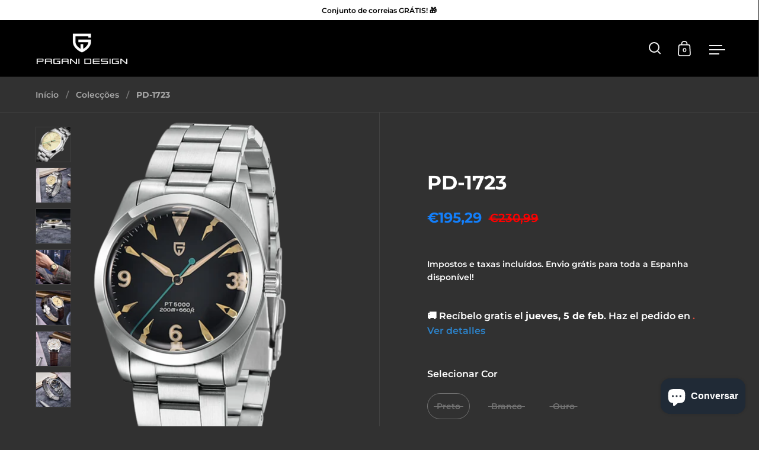

--- FILE ---
content_type: text/html; charset=utf-8
request_url: https://paganidesignes.com/pt/products/pagani-design-1723
body_size: 62947
content:
<!doctype html>
<html class="no-js" lang="pt-PT">
<head>


<!-- Google Tag Manager -->
<script>(function(w,d,s,l,i){w[l]=w[l]||[];w[l].push({'gtm.start':
new Date().getTime(),event:'gtm.js'});var f=d.getElementsByTagName(s)[0],
j=d.createElement(s),dl=l!='dataLayer'?'&l='+l:'';j.async=true;j.src=
'https://www.googletagmanager.com/gtm.js?id='+i+dl;f.parentNode.insertBefore(j,f);
})(window,document,'script','dataLayer','GTM-TB9V2LJ');</script>
<!-- End Google Tag Manager -->
  
  <meta charset="utf-8">
  <meta name="viewport" content="width=device-width, initial-scale=1.0, height=device-height, minimum-scale=1.0">
  <meta http-equiv="X-UA-Compatible" content="IE=edge"><link rel="shortcut icon" href="//paganidesignes.com/cdn/shop/files/Diseno_sin_titulo_44_32x32.png?v=1614345873" type="image/png" /><title>▶️ PD-1723 | Aço Inox. 316L | Cristal Safira | 20BAR | Automático | Conjunto de Correias Grátis &ndash; Pagani Design España Oficial®
</title><meta name="description" content="🌟 Descobre o PD-1723: Pronto para mergulhar, resistente à água até 20BAR/200M. Com movimento PT5000 certificado pelo Instituto de Glashutte na Alemanha. Reserva de marcha de 42 horas, vidro de safira e conjunto de braceletes grátis."><meta property="og:type" content="product">
  <meta property="og:title" content="PD-1723">

  
    <meta property="og:image" content="http://paganidesignes.com/cdn/shop/products/PD-1723PRINCIPAL_1024x.png?v=1681232498">
    <meta property="og:image:secure_url" content="https://paganidesignes.com/cdn/shop/products/PD-1723PRINCIPAL_1024x.png?v=1681232498">
    <meta property="og:image:width" content="1024">
    <meta property="og:image:height" content="1024">
  
    <meta property="og:image" content="http://paganidesignes.com/cdn/shop/products/PD-1723GOLDSTEEL_1024x.jpg?v=1681232498">
    <meta property="og:image:secure_url" content="https://paganidesignes.com/cdn/shop/products/PD-1723GOLDSTEEL_1024x.jpg?v=1681232498">
    <meta property="og:image:width" content="1024">
    <meta property="og:image:height" content="1024">
  
    <meta property="og:image" content="http://paganidesignes.com/cdn/shop/products/PD-1723SAPPHIRE_1024x.png?v=1681232498">
    <meta property="og:image:secure_url" content="https://paganidesignes.com/cdn/shop/products/PD-1723SAPPHIRE_1024x.png?v=1681232498">
    <meta property="og:image:width" content="1024">
    <meta property="og:image:height" content="1024">
  

  <meta property="product:price:amount" content="195,29">
  <meta property="product:price:currency" content="EUR">
  <meta property="product:availability" content="out of stock"><meta property="og:description" content="🌟 Descobre o PD-1723: Pronto para mergulhar, resistente à água até 20BAR/200M. Com movimento PT5000 certificado pelo Instituto de Glashutte na Alemanha. Reserva de marcha de 42 horas, vidro de safira e conjunto de braceletes grátis."><meta property="og:url" content="https://paganidesignes.com/pt/products/pagani-design-1723">
<meta property="og:site_name" content="Pagani Design España Oficial®"><meta name="twitter:card" content="summary"><meta name="twitter:title" content="PD-1723">
  <meta name="twitter:description" content="
Acabamento em aço inoxidável 316L. Cristal de Safira com tratamento antirreflexo. Movimento PT5000 com  certificação de precisão do Instituto de Glashütte na Alemanha. Resistente à água 20BAR/200M.

Especificações:

Peso: 129 g.

 Diâmetro da caixa: 36,2 mm.

Espessura da caixa: 12,5 mm.
Material: Aço inoxidável 316L.
Coroa: Rosqueada.
Cristal: Cristal de safira com revestimento duro, resistente a riscos e com tratamento antirreflexo. Sobredimensionado com efeito lupa
Impermeável: Até 20 bares.
Movimento: Automático PT5000.
Reserva de marcha: 42 horas.
Largura da correia: 20mm.
Comprimento da correia: 21cm.
">
  <meta name="twitter:image" content="https://paganidesignes.com/cdn/shop/products/PD-1723PRINCIPAL_600x600_crop_center.png?v=1681232498"><script type="application/ld+json">
  {
    "@context": "http://schema.org",
    "@type": "Product",
    "offers": [{
          "@type": "Offer",
          "name": "Preto \/ Ostra",
          "availability":"https://schema.org/OutOfStock",
          "price": 195.29,
          "priceCurrency": "EUR",
          "priceValidUntil": "2026-02-06","sku": "PD1723BLACKSTEEL","url": "/pt/products/pagani-design-1723/pt/products/pagani-design-1723?variant=46479996518743"
        },{
          "@type": "Offer",
          "name": "Preto \/ Couro",
          "availability":"https://schema.org/OutOfStock",
          "price": 195.29,
          "priceCurrency": "EUR",
          "priceValidUntil": "2026-02-06","sku": "PD1723BLACKLEATHER","url": "/pt/products/pagani-design-1723/pt/products/pagani-design-1723?variant=42429940662424"
        },{
          "@type": "Offer",
          "name": "Branco \/ Ostra",
          "availability":"https://schema.org/OutOfStock",
          "price": 195.29,
          "priceCurrency": "EUR",
          "priceValidUntil": "2026-02-06","sku": "PD1723WHITESTEEL","url": "/pt/products/pagani-design-1723/pt/products/pagani-design-1723?variant=46479996551511"
        },{
          "@type": "Offer",
          "name": "Branco \/ Couro",
          "availability":"https://schema.org/OutOfStock",
          "price": 195.29,
          "priceCurrency": "EUR",
          "priceValidUntil": "2026-02-06","sku": "PD1723WHITELEATHER","url": "/pt/products/pagani-design-1723/pt/products/pagani-design-1723?variant=42429940695192"
        },{
          "@type": "Offer",
          "name": "Ouro \/ Ostra",
          "availability":"https://schema.org/OutOfStock",
          "price": 195.29,
          "priceCurrency": "EUR",
          "priceValidUntil": "2026-02-06","sku": "PD1723GOLDSTEEL","url": "/pt/products/pagani-design-1723/pt/products/pagani-design-1723?variant=46479996584279"
        },{
          "@type": "Offer",
          "name": "Ouro \/ Couro",
          "availability":"https://schema.org/OutOfStock",
          "price": 195.29,
          "priceCurrency": "EUR",
          "priceValidUntil": "2026-02-06","sku": "PD1723GOLDLEATHER","url": "/pt/products/pagani-design-1723/pt/products/pagani-design-1723?variant=42429940727960"
        }],"brand": {
      "name": "Pagani Design España"
    },
    "name": "PD-1723",
    "description": "\nAcabamento em aço inoxidável 316L. Cristal de Safira com tratamento antirreflexo. Movimento PT5000 com  certificação de precisão do Instituto de Glashütte na Alemanha. Resistente à água 20BAR\/200M.\n\nEspecificações:\n\nPeso: 129 g.\n\n Diâmetro da caixa: 36,2 mm.\n\nEspessura da caixa: 12,5 mm.\nMaterial: Aço inoxidável 316L.\nCoroa: Rosqueada.\nCristal: Cristal de safira com revestimento duro, resistente a riscos e com tratamento antirreflexo. Sobredimensionado com efeito lupa\nImpermeável: Até 20 bares.\nMovimento: Automático PT5000.\nReserva de marcha: 42 horas.\nLargura da correia: 20mm.\nComprimento da correia: 21cm.\n",
    "category": "",
    "url": "/pt/products/pagani-design-1723/pt/products/pagani-design-1723",
    "sku": "PD1723BLACKSTEEL",
    "image": {
      "@type": "ImageObject",
      "url": "https://paganidesignes.com/cdn/shop/products/PD-1723PRINCIPAL_1024x.png?v=1681232498",
      "image": "https://paganidesignes.com/cdn/shop/products/PD-1723PRINCIPAL_1024x.png?v=1681232498",
      "name": "PD-1723",
      "width": "1024",
      "height": "1024"
    }
  }
  </script><script type="application/ld+json">
  {
    "@context": "http://schema.org",
    "@type": "BreadcrumbList",
  "itemListElement": [{
      "@type": "ListItem",
      "position": 1,
      "name": "Início",
      "item": "https://paganidesignes.com"
    },{
          "@type": "ListItem",
          "position": 2,
          "name": "PD-1723",
          "item": "https://paganidesignes.com/pt/products/pagani-design-1723"
        }]
  }
  </script><script type="application/ld+json">
  {
    "@context": "http://schema.org",
    "@type" : "Organization",
  "name" : "Pagani Design España Oficial®",
  "url" : "https://paganidesignes.com",
  "potentialAction": {
    "@type": "SearchAction",
    "target": "/pt/search?q={search_term}",
    "query-input": "required name=search_term"
  }
  }
  </script><link rel="canonical" href="https://paganidesignes.com/pt/products/pagani-design-1723">

  <link rel="preconnect" href="https://cdn.shopify.com"><link rel="preconnect" href="https://fonts.shopifycdn.com" crossorigin><link rel="preload" as="script" href="//paganidesignes.com/cdn/shop/t/4/assets/theme.js?v=26124549509405204281641915634">
  <link rel="preload" as="style" href="//paganidesignes.com/cdn/shop/t/4/assets/theme.css?v=163034206489472752221669335254">
  <link href="//paganidesignes.com/cdn/shop/t/4/assets/theme.css?v=163034206489472752221669335254" rel="stylesheet" type="text/css" media="all" />

  <script>window.performance && window.performance.mark && window.performance.mark('shopify.content_for_header.start');</script><meta name="google-site-verification" content="q9ARP8zJJIwXlWZlKNDPJfaRMfyuD0lP39YUxA--v_Y">
<meta name="google-site-verification" content="EzLA3B_2R36GH4-BuWPP58W4-uB8QV03NHsucoatNAc">
<meta id="shopify-digital-wallet" name="shopify-digital-wallet" content="/50080448664/digital_wallets/dialog">
<meta name="shopify-checkout-api-token" content="7dce64f3ac3315c377d189987e54ffed">
<meta id="in-context-paypal-metadata" data-shop-id="50080448664" data-venmo-supported="false" data-environment="production" data-locale="en_US" data-paypal-v4="true" data-currency="EUR">
<link rel="alternate" hreflang="x-default" href="https://paganidesignes.com/products/pagani-design-1723">
<link rel="alternate" hreflang="es" href="https://paganidesignes.com/products/pagani-design-1723">
<link rel="alternate" hreflang="en" href="https://paganidesignes.com/en/products/pagani-design-1723">
<link rel="alternate" hreflang="pt" href="https://paganidesignes.com/pt/products/pagani-design-1723">
<link rel="alternate" hreflang="fr" href="https://paganidesignes.com/fr/products/pagani-design-1723">
<link rel="alternate" hreflang="en-US" href="https://paganidesignes.com/en-us/products/pagani-design-1723">
<link rel="alternate" hreflang="pt-US" href="https://paganidesignes.com/pt-us/products/pagani-design-1723">
<link rel="alternate" hreflang="fr-US" href="https://paganidesignes.com/fr-us/products/pagani-design-1723">
<link rel="alternate" hreflang="es-US" href="https://paganidesignes.com/es-us/products/pagani-design-1723">
<link rel="alternate" type="application/json+oembed" href="https://paganidesignes.com/pt/products/pagani-design-1723.oembed">
<script async="async" src="/checkouts/internal/preloads.js?locale=pt-ES"></script>
<link rel="preconnect" href="https://shop.app" crossorigin="anonymous">
<script async="async" src="https://shop.app/checkouts/internal/preloads.js?locale=pt-ES&shop_id=50080448664" crossorigin="anonymous"></script>
<script id="apple-pay-shop-capabilities" type="application/json">{"shopId":50080448664,"countryCode":"ES","currencyCode":"EUR","merchantCapabilities":["supports3DS"],"merchantId":"gid:\/\/shopify\/Shop\/50080448664","merchantName":"Pagani Design España Oficial®","requiredBillingContactFields":["postalAddress","email","phone"],"requiredShippingContactFields":["postalAddress","email","phone"],"shippingType":"shipping","supportedNetworks":["visa","maestro","masterCard","amex"],"total":{"type":"pending","label":"Pagani Design España Oficial®","amount":"1.00"},"shopifyPaymentsEnabled":true,"supportsSubscriptions":true}</script>
<script id="shopify-features" type="application/json">{"accessToken":"7dce64f3ac3315c377d189987e54ffed","betas":["rich-media-storefront-analytics"],"domain":"paganidesignes.com","predictiveSearch":true,"shopId":50080448664,"locale":"pt-pt"}</script>
<script>var Shopify = Shopify || {};
Shopify.shop = "paganidesignes.myshopify.com";
Shopify.locale = "pt-PT";
Shopify.currency = {"active":"EUR","rate":"1.0"};
Shopify.country = "ES";
Shopify.theme = {"name":"Split 3.0.0","id":127527780504,"schema_name":"Split","schema_version":"3.0.0","theme_store_id":null,"role":"main"};
Shopify.theme.handle = "null";
Shopify.theme.style = {"id":null,"handle":null};
Shopify.cdnHost = "paganidesignes.com/cdn";
Shopify.routes = Shopify.routes || {};
Shopify.routes.root = "/pt/";</script>
<script type="module">!function(o){(o.Shopify=o.Shopify||{}).modules=!0}(window);</script>
<script>!function(o){function n(){var o=[];function n(){o.push(Array.prototype.slice.apply(arguments))}return n.q=o,n}var t=o.Shopify=o.Shopify||{};t.loadFeatures=n(),t.autoloadFeatures=n()}(window);</script>
<script>
  window.ShopifyPay = window.ShopifyPay || {};
  window.ShopifyPay.apiHost = "shop.app\/pay";
  window.ShopifyPay.redirectState = null;
</script>
<script id="shop-js-analytics" type="application/json">{"pageType":"product"}</script>
<script defer="defer" async type="module" src="//paganidesignes.com/cdn/shopifycloud/shop-js/modules/v2/client.init-shop-cart-sync_CFX4w5t0.pt-PT.esm.js"></script>
<script defer="defer" async type="module" src="//paganidesignes.com/cdn/shopifycloud/shop-js/modules/v2/chunk.common_BhkIepHa.esm.js"></script>
<script defer="defer" async type="module" src="//paganidesignes.com/cdn/shopifycloud/shop-js/modules/v2/chunk.modal_BqkWJ4Eh.esm.js"></script>
<script type="module">
  await import("//paganidesignes.com/cdn/shopifycloud/shop-js/modules/v2/client.init-shop-cart-sync_CFX4w5t0.pt-PT.esm.js");
await import("//paganidesignes.com/cdn/shopifycloud/shop-js/modules/v2/chunk.common_BhkIepHa.esm.js");
await import("//paganidesignes.com/cdn/shopifycloud/shop-js/modules/v2/chunk.modal_BqkWJ4Eh.esm.js");

  window.Shopify.SignInWithShop?.initShopCartSync?.({"fedCMEnabled":true,"windoidEnabled":true});

</script>
<script>
  window.Shopify = window.Shopify || {};
  if (!window.Shopify.featureAssets) window.Shopify.featureAssets = {};
  window.Shopify.featureAssets['shop-js'] = {"shop-cart-sync":["modules/v2/client.shop-cart-sync_4Ey0gl_V.pt-PT.esm.js","modules/v2/chunk.common_BhkIepHa.esm.js","modules/v2/chunk.modal_BqkWJ4Eh.esm.js"],"init-fed-cm":["modules/v2/client.init-fed-cm_DRtHXlL6.pt-PT.esm.js","modules/v2/chunk.common_BhkIepHa.esm.js","modules/v2/chunk.modal_BqkWJ4Eh.esm.js"],"shop-cash-offers":["modules/v2/client.shop-cash-offers_Cns0hhoQ.pt-PT.esm.js","modules/v2/chunk.common_BhkIepHa.esm.js","modules/v2/chunk.modal_BqkWJ4Eh.esm.js"],"shop-login-button":["modules/v2/client.shop-login-button_CSBns3wt.pt-PT.esm.js","modules/v2/chunk.common_BhkIepHa.esm.js","modules/v2/chunk.modal_BqkWJ4Eh.esm.js"],"pay-button":["modules/v2/client.pay-button_Bn7u00xp.pt-PT.esm.js","modules/v2/chunk.common_BhkIepHa.esm.js","modules/v2/chunk.modal_BqkWJ4Eh.esm.js"],"shop-button":["modules/v2/client.shop-button_BryqdmEi.pt-PT.esm.js","modules/v2/chunk.common_BhkIepHa.esm.js","modules/v2/chunk.modal_BqkWJ4Eh.esm.js"],"avatar":["modules/v2/client.avatar_BTnouDA3.pt-PT.esm.js"],"init-windoid":["modules/v2/client.init-windoid_zQYwV-4c.pt-PT.esm.js","modules/v2/chunk.common_BhkIepHa.esm.js","modules/v2/chunk.modal_BqkWJ4Eh.esm.js"],"init-shop-for-new-customer-accounts":["modules/v2/client.init-shop-for-new-customer-accounts_BZ95sgJn.pt-PT.esm.js","modules/v2/client.shop-login-button_CSBns3wt.pt-PT.esm.js","modules/v2/chunk.common_BhkIepHa.esm.js","modules/v2/chunk.modal_BqkWJ4Eh.esm.js"],"init-shop-email-lookup-coordinator":["modules/v2/client.init-shop-email-lookup-coordinator_BlyzN1D1.pt-PT.esm.js","modules/v2/chunk.common_BhkIepHa.esm.js","modules/v2/chunk.modal_BqkWJ4Eh.esm.js"],"init-shop-cart-sync":["modules/v2/client.init-shop-cart-sync_CFX4w5t0.pt-PT.esm.js","modules/v2/chunk.common_BhkIepHa.esm.js","modules/v2/chunk.modal_BqkWJ4Eh.esm.js"],"shop-toast-manager":["modules/v2/client.shop-toast-manager_DwayrBY7.pt-PT.esm.js","modules/v2/chunk.common_BhkIepHa.esm.js","modules/v2/chunk.modal_BqkWJ4Eh.esm.js"],"init-customer-accounts":["modules/v2/client.init-customer-accounts_DckTpfjA.pt-PT.esm.js","modules/v2/client.shop-login-button_CSBns3wt.pt-PT.esm.js","modules/v2/chunk.common_BhkIepHa.esm.js","modules/v2/chunk.modal_BqkWJ4Eh.esm.js"],"init-customer-accounts-sign-up":["modules/v2/client.init-customer-accounts-sign-up_BzM1Y_rz.pt-PT.esm.js","modules/v2/client.shop-login-button_CSBns3wt.pt-PT.esm.js","modules/v2/chunk.common_BhkIepHa.esm.js","modules/v2/chunk.modal_BqkWJ4Eh.esm.js"],"shop-follow-button":["modules/v2/client.shop-follow-button_CrmnElWU.pt-PT.esm.js","modules/v2/chunk.common_BhkIepHa.esm.js","modules/v2/chunk.modal_BqkWJ4Eh.esm.js"],"checkout-modal":["modules/v2/client.checkout-modal_C0IUXNNZ.pt-PT.esm.js","modules/v2/chunk.common_BhkIepHa.esm.js","modules/v2/chunk.modal_BqkWJ4Eh.esm.js"],"shop-login":["modules/v2/client.shop-login_Bjwa5m5g.pt-PT.esm.js","modules/v2/chunk.common_BhkIepHa.esm.js","modules/v2/chunk.modal_BqkWJ4Eh.esm.js"],"lead-capture":["modules/v2/client.lead-capture_tQ6ktsTR.pt-PT.esm.js","modules/v2/chunk.common_BhkIepHa.esm.js","modules/v2/chunk.modal_BqkWJ4Eh.esm.js"],"payment-terms":["modules/v2/client.payment-terms_CHE80bfN.pt-PT.esm.js","modules/v2/chunk.common_BhkIepHa.esm.js","modules/v2/chunk.modal_BqkWJ4Eh.esm.js"]};
</script>
<script>(function() {
  var isLoaded = false;
  function asyncLoad() {
    if (isLoaded) return;
    isLoaded = true;
    var urls = ["https:\/\/edt.uppercommerce.com\/js\/estimate.js?v=1702206618\u0026shop=paganidesignes.myshopify.com","https:\/\/d1639lhkj5l89m.cloudfront.net\/js\/storefront\/uppromote.js?shop=paganidesignes.myshopify.com","https:\/\/s3.eu-west-1.amazonaws.com\/production-klarna-il-shopify-osm\/a6c5e37d3b587ca7438f15aa90b429b47085a035\/paganidesignes.myshopify.com-1708612912320.js?shop=paganidesignes.myshopify.com","https:\/\/ecommplugins-scripts.trustpilot.com\/v2.1\/js\/header.min.js?settings=eyJrZXkiOiJvSFZWT285NVZES1c3a1JSIiwicyI6Im5vbmUifQ==\u0026shop=paganidesignes.myshopify.com","https:\/\/ecommplugins-scripts.trustpilot.com\/v2.1\/js\/success.min.js?settings=eyJrZXkiOiJvSFZWT285NVZES1c3a1JSIiwicyI6Im5vbmUiLCJ0IjpbIm9yZGVycy9mdWxmaWxsZWQiXSwidiI6IiIsImEiOiIifQ==\u0026shop=paganidesignes.myshopify.com","https:\/\/ecommplugins-trustboxsettings.trustpilot.com\/paganidesignes.myshopify.com.js?settings=1740596351322\u0026shop=paganidesignes.myshopify.com","https:\/\/widget.trustpilot.com\/bootstrap\/v5\/tp.widget.sync.bootstrap.min.js?shop=paganidesignes.myshopify.com","https:\/\/static.klaviyo.com\/onsite\/js\/Y2HZ4c\/klaviyo.js?company_id=Y2HZ4c\u0026shop=paganidesignes.myshopify.com"];
    for (var i = 0; i < urls.length; i++) {
      var s = document.createElement('script');
      s.type = 'text/javascript';
      s.async = true;
      s.src = urls[i];
      var x = document.getElementsByTagName('script')[0];
      x.parentNode.insertBefore(s, x);
    }
  };
  if(window.attachEvent) {
    window.attachEvent('onload', asyncLoad);
  } else {
    window.addEventListener('load', asyncLoad, false);
  }
})();</script>
<script id="__st">var __st={"a":50080448664,"offset":3600,"reqid":"6e0cb012-2f2f-4ccb-8c8a-70e52952010c-1769519076","pageurl":"paganidesignes.com\/pt\/products\/pagani-design-1723","u":"ddd83aa52227","p":"product","rtyp":"product","rid":7555137798296};</script>
<script>window.ShopifyPaypalV4VisibilityTracking = true;</script>
<script id="captcha-bootstrap">!function(){'use strict';const t='contact',e='account',n='new_comment',o=[[t,t],['blogs',n],['comments',n],[t,'customer']],c=[[e,'customer_login'],[e,'guest_login'],[e,'recover_customer_password'],[e,'create_customer']],r=t=>t.map((([t,e])=>`form[action*='/${t}']:not([data-nocaptcha='true']) input[name='form_type'][value='${e}']`)).join(','),a=t=>()=>t?[...document.querySelectorAll(t)].map((t=>t.form)):[];function s(){const t=[...o],e=r(t);return a(e)}const i='password',u='form_key',d=['recaptcha-v3-token','g-recaptcha-response','h-captcha-response',i],f=()=>{try{return window.sessionStorage}catch{return}},m='__shopify_v',_=t=>t.elements[u];function p(t,e,n=!1){try{const o=window.sessionStorage,c=JSON.parse(o.getItem(e)),{data:r}=function(t){const{data:e,action:n}=t;return t[m]||n?{data:e,action:n}:{data:t,action:n}}(c);for(const[e,n]of Object.entries(r))t.elements[e]&&(t.elements[e].value=n);n&&o.removeItem(e)}catch(o){console.error('form repopulation failed',{error:o})}}const l='form_type',E='cptcha';function T(t){t.dataset[E]=!0}const w=window,h=w.document,L='Shopify',v='ce_forms',y='captcha';let A=!1;((t,e)=>{const n=(g='f06e6c50-85a8-45c8-87d0-21a2b65856fe',I='https://cdn.shopify.com/shopifycloud/storefront-forms-hcaptcha/ce_storefront_forms_captcha_hcaptcha.v1.5.2.iife.js',D={infoText:'Protegido por hCaptcha',privacyText:'Privacidade',termsText:'Termos'},(t,e,n)=>{const o=w[L][v],c=o.bindForm;if(c)return c(t,g,e,D).then(n);var r;o.q.push([[t,g,e,D],n]),r=I,A||(h.body.append(Object.assign(h.createElement('script'),{id:'captcha-provider',async:!0,src:r})),A=!0)});var g,I,D;w[L]=w[L]||{},w[L][v]=w[L][v]||{},w[L][v].q=[],w[L][y]=w[L][y]||{},w[L][y].protect=function(t,e){n(t,void 0,e),T(t)},Object.freeze(w[L][y]),function(t,e,n,w,h,L){const[v,y,A,g]=function(t,e,n){const i=e?o:[],u=t?c:[],d=[...i,...u],f=r(d),m=r(i),_=r(d.filter((([t,e])=>n.includes(e))));return[a(f),a(m),a(_),s()]}(w,h,L),I=t=>{const e=t.target;return e instanceof HTMLFormElement?e:e&&e.form},D=t=>v().includes(t);t.addEventListener('submit',(t=>{const e=I(t);if(!e)return;const n=D(e)&&!e.dataset.hcaptchaBound&&!e.dataset.recaptchaBound,o=_(e),c=g().includes(e)&&(!o||!o.value);(n||c)&&t.preventDefault(),c&&!n&&(function(t){try{if(!f())return;!function(t){const e=f();if(!e)return;const n=_(t);if(!n)return;const o=n.value;o&&e.removeItem(o)}(t);const e=Array.from(Array(32),(()=>Math.random().toString(36)[2])).join('');!function(t,e){_(t)||t.append(Object.assign(document.createElement('input'),{type:'hidden',name:u})),t.elements[u].value=e}(t,e),function(t,e){const n=f();if(!n)return;const o=[...t.querySelectorAll(`input[type='${i}']`)].map((({name:t})=>t)),c=[...d,...o],r={};for(const[a,s]of new FormData(t).entries())c.includes(a)||(r[a]=s);n.setItem(e,JSON.stringify({[m]:1,action:t.action,data:r}))}(t,e)}catch(e){console.error('failed to persist form',e)}}(e),e.submit())}));const S=(t,e)=>{t&&!t.dataset[E]&&(n(t,e.some((e=>e===t))),T(t))};for(const o of['focusin','change'])t.addEventListener(o,(t=>{const e=I(t);D(e)&&S(e,y())}));const B=e.get('form_key'),M=e.get(l),P=B&&M;t.addEventListener('DOMContentLoaded',(()=>{const t=y();if(P)for(const e of t)e.elements[l].value===M&&p(e,B);[...new Set([...A(),...v().filter((t=>'true'===t.dataset.shopifyCaptcha))])].forEach((e=>S(e,t)))}))}(h,new URLSearchParams(w.location.search),n,t,e,['guest_login'])})(!0,!0)}();</script>
<script integrity="sha256-4kQ18oKyAcykRKYeNunJcIwy7WH5gtpwJnB7kiuLZ1E=" data-source-attribution="shopify.loadfeatures" defer="defer" src="//paganidesignes.com/cdn/shopifycloud/storefront/assets/storefront/load_feature-a0a9edcb.js" crossorigin="anonymous"></script>
<script crossorigin="anonymous" defer="defer" src="//paganidesignes.com/cdn/shopifycloud/storefront/assets/shopify_pay/storefront-65b4c6d7.js?v=20250812"></script>
<script data-source-attribution="shopify.dynamic_checkout.dynamic.init">var Shopify=Shopify||{};Shopify.PaymentButton=Shopify.PaymentButton||{isStorefrontPortableWallets:!0,init:function(){window.Shopify.PaymentButton.init=function(){};var t=document.createElement("script");t.src="https://paganidesignes.com/cdn/shopifycloud/portable-wallets/latest/portable-wallets.pt-pt.js",t.type="module",document.head.appendChild(t)}};
</script>
<script data-source-attribution="shopify.dynamic_checkout.buyer_consent">
  function portableWalletsHideBuyerConsent(e){var t=document.getElementById("shopify-buyer-consent"),n=document.getElementById("shopify-subscription-policy-button");t&&n&&(t.classList.add("hidden"),t.setAttribute("aria-hidden","true"),n.removeEventListener("click",e))}function portableWalletsShowBuyerConsent(e){var t=document.getElementById("shopify-buyer-consent"),n=document.getElementById("shopify-subscription-policy-button");t&&n&&(t.classList.remove("hidden"),t.removeAttribute("aria-hidden"),n.addEventListener("click",e))}window.Shopify?.PaymentButton&&(window.Shopify.PaymentButton.hideBuyerConsent=portableWalletsHideBuyerConsent,window.Shopify.PaymentButton.showBuyerConsent=portableWalletsShowBuyerConsent);
</script>
<script>
  function portableWalletsCleanup(e){e&&e.src&&console.error("Failed to load portable wallets script "+e.src);var t=document.querySelectorAll("shopify-accelerated-checkout .shopify-payment-button__skeleton, shopify-accelerated-checkout-cart .wallet-cart-button__skeleton"),e=document.getElementById("shopify-buyer-consent");for(let e=0;e<t.length;e++)t[e].remove();e&&e.remove()}function portableWalletsNotLoadedAsModule(e){e instanceof ErrorEvent&&"string"==typeof e.message&&e.message.includes("import.meta")&&"string"==typeof e.filename&&e.filename.includes("portable-wallets")&&(window.removeEventListener("error",portableWalletsNotLoadedAsModule),window.Shopify.PaymentButton.failedToLoad=e,"loading"===document.readyState?document.addEventListener("DOMContentLoaded",window.Shopify.PaymentButton.init):window.Shopify.PaymentButton.init())}window.addEventListener("error",portableWalletsNotLoadedAsModule);
</script>

<script type="module" src="https://paganidesignes.com/cdn/shopifycloud/portable-wallets/latest/portable-wallets.pt-pt.js" onError="portableWalletsCleanup(this)" crossorigin="anonymous"></script>
<script nomodule>
  document.addEventListener("DOMContentLoaded", portableWalletsCleanup);
</script>

<script id='scb4127' type='text/javascript' async='' src='https://paganidesignes.com/cdn/shopifycloud/privacy-banner/storefront-banner.js'></script><link id="shopify-accelerated-checkout-styles" rel="stylesheet" media="screen" href="https://paganidesignes.com/cdn/shopifycloud/portable-wallets/latest/accelerated-checkout-backwards-compat.css" crossorigin="anonymous">
<style id="shopify-accelerated-checkout-cart">
        #shopify-buyer-consent {
  margin-top: 1em;
  display: inline-block;
  width: 100%;
}

#shopify-buyer-consent.hidden {
  display: none;
}

#shopify-subscription-policy-button {
  background: none;
  border: none;
  padding: 0;
  text-decoration: underline;
  font-size: inherit;
  cursor: pointer;
}

#shopify-subscription-policy-button::before {
  box-shadow: none;
}

      </style>
<script id="sections-script" data-sections="product-recommendations" defer="defer" src="//paganidesignes.com/cdn/shop/t/4/compiled_assets/scripts.js?v=8861"></script>
<script>window.performance && window.performance.mark && window.performance.mark('shopify.content_for_header.end');</script>
<noscript>
    <link rel="stylesheet" href="//paganidesignes.com/cdn/shop/t/4/assets/theme-noscript.css?v=78259120545182003951641915633">
  </noscript>

  <script>
    const rbi = [];
    const ribSetSize = (img) => {
      if ( img.offsetWidth / img.dataset.ratio < img.offsetHeight ) {
        img.setAttribute('sizes', `${Math.ceil(img.offsetHeight * img.dataset.ratio)}px`);
      } else {
        img.setAttribute('sizes', `${Math.ceil(img.offsetWidth)}px`);
      }
    }
    function debounce(fn, wait) {
      let t;
      return (...args) => {
        clearTimeout(t);
        t = setTimeout(() => fn.apply(this, args), wait);
      };
    }
    window.addEventListener('resize', debounce(()=>{
      for ( let img of rbi ) {
        ribSetSize(img);
      }
    }, 250));
  </script>

  <script>
    const ProductHeaderHelper = productSelector => {
      const originalHeader = document.querySelector(`${productSelector} .product-header`);
      let duplicateHeader = document.createElement('div');
      duplicateHeader.classList = 'product-header product-header--mobile';
      duplicateHeader.innerHTML = document.querySelector(`${productSelector} product-header`).innerHTML;
      duplicateHeader.querySelector('.price-reviews').id = "";
      document.querySelector(`${productSelector}`).prepend(duplicateHeader);
      const headerObserver = new MutationObserver(mutations=>{
        for ( const mutation of mutations ) {
          duplicateHeader.innerHTML = originalHeader.innerHTML;
        }
      });
      headerObserver.observe(originalHeader,{ attributes: false, childList: true, subtree: true })
    }
  </script><link rel="preload" href="//paganidesignes.com/cdn/fonts/montserrat/montserrat_n7.3c434e22befd5c18a6b4afadb1e3d77c128c7939.woff2" as="font" type="font/woff2" crossorigin><link rel="preload" href="//paganidesignes.com/cdn/fonts/montserrat/montserrat_n6.1326b3e84230700ef15b3a29fb520639977513e0.woff2" as="font" type="font/woff2" crossorigin><style type="text/css">



@font-face {
  font-family: Montserrat;
  font-weight: 700;
  font-style: normal;
  font-display: swap;
  src: url("//paganidesignes.com/cdn/fonts/montserrat/montserrat_n7.3c434e22befd5c18a6b4afadb1e3d77c128c7939.woff2") format("woff2"),
       url("//paganidesignes.com/cdn/fonts/montserrat/montserrat_n7.5d9fa6e2cae713c8fb539a9876489d86207fe957.woff") format("woff");
}
@font-face {
  font-family: Montserrat;
  font-weight: 600;
  font-style: normal;
  font-display: swap;
  src: url("//paganidesignes.com/cdn/fonts/montserrat/montserrat_n6.1326b3e84230700ef15b3a29fb520639977513e0.woff2") format("woff2"),
       url("//paganidesignes.com/cdn/fonts/montserrat/montserrat_n6.652f051080eb14192330daceed8cd53dfdc5ead9.woff") format("woff");
}
@font-face {
  font-family: Montserrat;
  font-weight: 700;
  font-style: normal;
  font-display: swap;
  src: url("//paganidesignes.com/cdn/fonts/montserrat/montserrat_n7.3c434e22befd5c18a6b4afadb1e3d77c128c7939.woff2") format("woff2"),
       url("//paganidesignes.com/cdn/fonts/montserrat/montserrat_n7.5d9fa6e2cae713c8fb539a9876489d86207fe957.woff") format("woff");
}
@font-face {
  font-family: Montserrat;
  font-weight: 600;
  font-style: italic;
  font-display: swap;
  src: url("//paganidesignes.com/cdn/fonts/montserrat/montserrat_i6.e90155dd2f004112a61c0322d66d1f59dadfa84b.woff2") format("woff2"),
       url("//paganidesignes.com/cdn/fonts/montserrat/montserrat_i6.41470518d8e9d7f1bcdd29a447c2397e5393943f.woff") format("woff");
}
</style>
<style type="text/css">

  :root {

    /* Main color scheme */

    --main-text: #ffffff;
    --main-text-hover: rgba(255, 255, 255, 0.82);
    --main-text-foreground: #000;
    
    --main-background: #313131;
    --main-background-gradient: rgba(49, 49, 49, 0);
    --main-background-secondary: rgba(255, 255, 255, 0.18);
    --main-background-third: rgba(255, 255, 255, 0.03);
    --main-borders: rgba(255, 255, 255, 0.08);

    /* Header & sidebars color scheme */
    
    --header-text: #f3f3f3;
    --header-text-foreground: #000;
    
    --header-background: #000000;
    --header-background-secondary: rgba(243, 243, 243, 0.18);
    --header-borders: rgba(243, 243, 243, 0.08);

    /* Footer color scheme */

    --footer-text: #ffffff;
    --footer-text-foreground: #000;
    
    --footer-background: #000000;
    --footer-background-secondary: rgba(255, 255, 255, 0.18);
    --footer-borders: rgba(255, 255, 255, 0.08);

    /* Buttons radius */

    --buttons-radius: 30px;

    /* Font variables */

    --font-stack-headings: Montserrat, sans-serif;
    --font-weight-headings: 700;
    --font-style-headings: normal;

    --font-stack-body: Montserrat, sans-serif;
    --font-weight-body: 600;--font-weight-body-bold: 700;--font-style-body: normal;

    --base-headings-size: 55;
    --base-headings-line: 1.2;
    --base-body-size: 16;
    --base-body-line: 1.6;

  }

  select, .regular-select-cover {
    background-image: url("data:image/svg+xml,%0A%3Csvg width='14' height='9' viewBox='0 0 14 9' fill='none' xmlns='http://www.w3.org/2000/svg'%3E%3Cpath d='M8.42815 7.47604L7.01394 8.89025L0.528658 2.40497L1.94287 0.990753L8.42815 7.47604Z' fill='rgb(255, 255, 255)'/%3E%3Cpath d='M6.98591 8.89025L5.5717 7.47604L12.057 0.990755L13.4712 2.40497L6.98591 8.89025Z' fill='rgb(255, 255, 255)'/%3E%3C/svg%3E%0A");
  }
  sidebar-drawer .facets__disclosure:after, sidebar-drawer select {
    background-image: url("data:image/svg+xml,%0A%3Csvg width='14' height='9' viewBox='0 0 14 9' fill='none' xmlns='http://www.w3.org/2000/svg'%3E%3Cpath d='M8.42815 7.47604L7.01394 8.89025L0.528658 2.40497L1.94287 0.990753L8.42815 7.47604Z' fill='rgb(243, 243, 243)'/%3E%3Cpath d='M6.98591 8.89025L5.5717 7.47604L12.057 0.990755L13.4712 2.40497L6.98591 8.89025Z' fill='rgb(243, 243, 243)'/%3E%3C/svg%3E%0A");
  }

</style>

<script src="//paganidesignes.com/cdn/shop/t/4/assets/flagBs.js?v=119002448183918949901664923634" async="async"></script>
<script>
    let es_lan_s = 'es_default_pt-PT';
    let es_lan_j = {"es_default":{"is_enabled":1,"content_html":"\u003cp\u003e\u003cspan style=\"color: rgb(255,255,255);\"\u003e🚚 Recíbelo gratis el\u003c\/span\u003e \u003cspan style=\"color: rgb(255,255,255);\"\u003e\u003cstrong\u003e{delivery_date_min}\u003c\/strong\u003e. Haz el pedido en \u003c\/span\u003e\u003cspan style=\"color: rgb(226,80,65);background-color: rgb(255,255,255);\"\u003e\u003cstrong\u003e{timer}\u003c\/strong\u003e.\u003c\/span\u003e \u003ca href=\"https:\/\/paganidesignes.com\/pages\/politica-de-envio\" target=\"_blank\"\u003e\u003cspan style=\"color: rgb(44,130,201);\"\u003eVer detalles\u003c\/span\u003e\u003c\/a\u003e\u003c\/p\u003e","position":"0,0,0,0","date_filer":"1672959600000,1679266800000,1680732000000,1680818400000,1682892000000,1682978400000,1692050400000,1697061600000,1698793200000,1701817200000,1701990000000,1703458800000","date_lang":"es","determine_template_id":1,"deliveryTime":"5,7","weekday":"1,1,1,1,1,0,0","cart_l":"Selecciona envío Express en la pantalla de pagos y recíbelo el","cart_date_t":1,"collection_l":"Arrives","mode":3,"i_s_cart":false,"i_s_collection":false,"i_s_p_c":true,"is_show_country":false,"is_country_info_status":1,"is_country_info":"Currently we do not ship to {country}, click to check our delivery zones","t_align":"left;","ts":{"it_h":14,"it_m":0,"it_f":1,"it_z":"1"},"calendar":{"m_abbreviation":["ene","feb","mar","abr","mayo","jun","jul","ago","sep","oct","nov","dic"],"c_full_text":["lunes","martes","miércoles","jueves","viernes","sábado","domingo"]},"timeformats":["Hrs","Mins","Segs","horas","minutos","segundos","horas","minutos","segundos","H","M","S"],"o_f_s_content":""}};
    let es_lan = es_lan_j[es_lan_s];

    let es_sd = {"is_enabled":1,"content_html":"\u003cp\u003e\u003cspan style=\"color: rgb(255,255,255);\"\u003e🚚 Recíbelo gratis el\u003c\/span\u003e \u003cspan style=\"color: rgb(255,255,255);\"\u003e\u003cstrong\u003e{delivery_date_min}\u003c\/strong\u003e. Haz el pedido en \u003c\/span\u003e\u003cspan style=\"color: rgb(226,80,65);background-color: rgb(255,255,255);\"\u003e\u003cstrong\u003e{timer}\u003c\/strong\u003e.\u003c\/span\u003e \u003ca href=\"https:\/\/paganidesignes.com\/pages\/politica-de-envio\" target=\"_blank\"\u003e\u003cspan style=\"color: rgb(44,130,201);\"\u003eVer detalles\u003c\/span\u003e\u003c\/a\u003e\u003c\/p\u003e","position":"0,0,0,0","date_filer":"1672959600000,1679266800000,1680732000000,1680818400000,1682892000000,1682978400000,1692050400000,1697061600000,1698793200000,1701817200000,1701990000000,1703458800000","date_lang":"es","determine_template_id":1,"deliveryTime":"5,7","weekday":"1,1,1,1,1,0,0","cart_l":"Selecciona envío Express en la pantalla de pagos y recíbelo el","cart_date_t":1,"collection_l":"Arrives","mode":3,"i_s_cart":false,"i_s_collection":false,"i_s_p_c":true,"is_show_country":false,"is_country_info_status":1,"is_country_info":"Currently we do not ship to {country}, click to check our delivery zones","t_align":"left;","ts":{"it_h":14,"it_m":0,"it_f":1,"it_z":"1"},"calendar":{"m_abbreviation":["ene","feb","mar","abr","mayo","jun","jul","ago","sep","oct","nov","dic"],"c_full_text":["lunes","martes","miércoles","jueves","viernes","sábado","domingo"]},"timeformats":["Hrs","Mins","Segs","horas","minutos","segundos","horas","minutos","segundos","H","M","S"],"o_f_s_content":""};

    let es_pd = '';
    
        
        es_pd = {"is_add":1,"is_sale":true,"product":"6,8","is_add_col":0,"col_d_t":"0,0","is_hide_edt":false,"content_html":"","o_f_s_content":"","out_of_stock_mode":0};
        
    
</script>

<!-- BEGIN app block: shopify://apps/vitals/blocks/app-embed/aeb48102-2a5a-4f39-bdbd-d8d49f4e20b8 --><link rel="preconnect" href="https://appsolve.io/" /><link rel="preconnect" href="https://cdn-sf.vitals.app/" /><script data-ver="58" id="vtlsAebData" class="notranslate">window.vtlsLiquidData = window.vtlsLiquidData || {};window.vtlsLiquidData.buildId = 56366;

window.vtlsLiquidData.apiHosts = {
	...window.vtlsLiquidData.apiHosts,
	"1": "https://appsolve.io"
};
	window.vtlsLiquidData.moduleSettings = {"12":{"29":true,"30":true,"31":true,"32":true,"108":false},"15":{"37":"color","38":"","63":"2120bb","64":"amazon_pay,american_express,apple_pay,google_pay,klarna,mastercard,paypal,shop_pay,visa","65":"left","78":20,"79":20,"920":"{\"container\": {\"traits\": {\"textAlign\": {\"default\": \"center\"}}}}"},"16":{"232":true,"245":"bottom","246":"bottom","247":"Add to Cart","411":true,"417":false,"418":false,"477":"custom","478":"000000","479":"ffffff","489":true,"843":"ffffff","844":"2e2e2e","921":true,"922":true,"923":true,"924":"1","925":"1","952":"{\"container\":{\"traits\":{\"height\":{\"default\":\"40px\"}}},\"productDetails\":{\"traits\":{\"stickySubmitBtnStyle\":{\"default\":\"small\"}}}}","1021":false,"1110":false,"1154":0,"1155":true,"1156":true,"1157":false,"1158":0,"1159":false,"1160":false,"1161":false,"1162":false,"1163":false,"1182":false,"1183":true,"1184":"","1185":false},"21":{"142":true,"143":"left","144":0,"145":0,"190":true,"216":"ffce07","217":false,"218":0,"219":0,"220":"left","248":true,"278":"ffffff","279":true,"280":"ffffff","281":"eaeaea","287":"Reseñas","288":"Ver más reseñas","289":"Añadir reseña","290":"Comparte tu experiencia","291":"Valoración","292":"Nombre","293":"Reseña","294":"¡Enséñanos tu reloj!","295":"Añadir reseña","296":"Cancelar","297":"Todavía no hay reseñas. ¡Sé el primero en añadir una!","333":20,"334":100,"335":10,"336":50,"410":true,"447":"¡Gracias por añadir tu reseña!","481":"{{ stars }} {{ averageRating }} ({{ totalReviews }} {{ reviewsTranslation }})","482":"{{ stars }} ({{ totalReviews }})","483":15,"484":18,"494":2,"504":"Solo se admiten tipos de archivos de imagen para cargar","507":true,"508":"Correo electrónico","510":"00a332","563":"La reseña no ha podido ser añadida. Si el problema persiste, por favor contáctenos.","598":"Respuesta de tienda","688":"¡A clientes de todo el mundo les encantan nuestros productos!","689":"Clientes satisfechos","691":false,"745":false,"746":"columns","747":false,"748":"ffce07","752":"Comprador verificado","787":"columns","788":true,"793":"000000","794":"ffffff","846":"5e5e5e","877":"222222","878":"737373","879":"f7f7f7","880":"5e5e5e","948":0,"949":1,"951":"{}","994":"Nuestros clientes nos aman","996":1,"1002":4,"1003":false,"1005":false,"1034":false,"1038":20,"1039":20,"1040":10,"1041":10,"1042":100,"1043":50,"1044":"columns","1045":true,"1046":"5e5e5e","1047":"5e5e5e","1048":"222222","1061":false,"1062":0,"1063":0,"1064":"Recogido por","1065":"De {{reviews_count}} revisiones","1067":true,"1068":false,"1069":true,"1070":true,"1072":"{}","1073":"left","1074":"left","1078":true,"1089":"{}","1090":0},"48":{"469":true,"491":true,"588":true,"595":false,"603":"","605":"","606":".vtl-pr-review-card__review-text {\n    color: #000 !important;\n}\n\n\/*Sticky ATC Colors*\/\n\n.vitals-sticky-name {\n    color: #000 !important;\n}\n\n.bundle-sticky_select.vitals-nice-select {\n    color: #000 !important;\n}\n\n#bundle-sticky_add_to_cart [name=bundle-sticky-quantity] {\n    color: #000 !important;\n}\n\n\n.vtl-pr-wf__label {\n    color: #000000 !important;\n}\n\/*BOGO Colors*\/\n\n.vtl-ub-bogo-box__trigger-product-card {\n    background-color: transparent !important;\n}\n\n.vtl-ub-bogo-box__offer-product-card {\n    background-color: transparent !important;\n}\n\n.vitals-nice-select .list {\n    color: #000 !important;\n}\n\n.vitals-nice-select .cc-current {\n    color: #000 !important;\n}\n\n\/* Upsell Suggestions Colors *\/\n.vitals-upsell-suggestions .vtl-ub-suggestion__add-to-cart {\n    color: #000 !important;\n}\n\n.vitals-upsell-suggestions span {\n    color: #fff !important;\n}\n\n.vtl-pr-wf__title {\n    color: #000000 !important;\n}\n\n.vtl-drgd__upload-icon {\n    color: #000000 !important;\n}\n\n.vtl-pr__btn--stroked {\n    border: 1px solid #000000 !important;\n}\n\n.vtl-pr-wf__input {\n    color: #000000 !important;\n}\n\n\/*.vtl-pr__btn {\n    color: #000000 !important;\n}*\/\n\n.vtl-pr__btn--black {\n    color: #fff !important;\n}","781":true,"783":1,"876":0,"1076":true,"1105":0,"1198":false},"59":{"929":"Notifícame si vuelve a estar disponible","930":"Notifícame cuando vuelva a estar disponible","931":"Introduce tu información de contacto a continuación para recibir una notificación por correo electrónico tan pronto como el producto deseado vuelva a estar disponible.","932":"","933":"Notifícame cuando esté disponible","934":"stop_selling","947":"{}","981":false,"983":"Correo electrónico","984":"Dirección de correo electrónico no válida","985":"¡Gracias por suscribirte!","986":"Estás listo para recibir una notificación tan pronto como el producto esté disponible nuevamente.","987":"SMS","988":"Algo salió mal","989":"Por favor, intenta suscribirte de nuevo.","991":"Número de teléfono inválido","993":"Número de teléfono","1006":"El número de teléfono solo debe contener dígitos","1106":false}};

window.vtlsLiquidData.shopThemeName = "Split";window.vtlsLiquidData.settingTranslation = {"15":{"38":{"en":"Checkout safely using your preferred payment method","es":"","fr":"Payez en toute sécurité avec votre mode de paiement préféré","pt-PT":"Finalize a compra com segurança usando sua forma de pagamento favorita"}},"21":{"287":{"en":"reviews","es":"Reseñas","fr":"avis","pt-PT":"avaliações"},"288":{"en":"See more reviews","es":"Ver más reseñas","fr":"Voir d'autres avis","pt-PT":"Ver mais avaliações"},"289":{"en":"Write a Review","es":"Añadir reseña","fr":"Rédiger un avis","pt-PT":"Escreva uma Avaliação"},"290":{"en":"Share your experience","es":"Comparte tu experiencia","fr":"Partagez votre expérience","pt-PT":"Compartilhe sua experiência"},"291":{"en":"Rating","es":"Valoración","fr":"Évaluation","pt-PT":"Avaliação"},"292":{"en":"Name","es":"Nombre","fr":"Nom","pt-PT":"Nome"},"293":{"en":"Review","es":"Reseña","fr":"Avis","pt-PT":"Avaliação"},"294":{"en":"We'd love to see a picture","es":"¡Enséñanos tu reloj!","fr":"Nous aimerions voir une photo","pt-PT":"Adoraríamos ver uma foto"},"295":{"en":"Submit Review","es":"Añadir reseña","fr":"Soumettre un avis","pt-PT":"Enviar Avaliação"},"296":{"en":"Cancel","es":"Cancelar","fr":"Annuler","pt-PT":"Cancelar"},"297":{"en":"No reviews yet. Be the first to add a review.","es":"Todavía no hay reseñas. ¡Sé el primero en añadir una!","fr":"Pas encore d'avis. Laissez un premier avis.","pt-PT":"Nenhuma avaliação até o momento. Seja o primeiro a adicionar uma avaliação."},"447":{"en":"Thank you for adding your review!","es":"¡Gracias por añadir tu reseña!","fr":"Merci d'avoir ajouté votre avis !","pt-PT":"Obrigado por adicionar sua avaliação!"},"481":{"en":"{{ stars }} {{ averageRating }} ({{ totalReviews }} {{ reviewsTranslation }})","es":"{{ stars }} {{ averageRating }} ({{ totalReviews }} {{ reviewsTranslation }})","fr":"{{ stars }} {{ averageRating }} ({{ totalReviews }} {{ reviewsTranslation }})","pt-PT":"{{ stars }} {{ averageRating }} ({{ totalReviews }} {{ reviewsTranslation }})"},"482":{"en":"{{ stars }} ({{ totalReviews }})","es":"{{ stars }} ({{ totalReviews }})","fr":"{{ stars }} ({{ totalReviews }})","pt-PT":"{{ stars }} ({{ totalReviews }})"},"504":{"en":"Only image file types are supported for upload","es":"Solo se admiten tipos de archivos de imagen para cargar","fr":"Il est uniquement possible d'importer les fichiers d'image","pt-PT":"Apenas tipos de arquivo de imagem são suportados para o envio"},"508":{"en":"E-mail","es":"Correo electrónico","fr":"E-mail","pt-PT":"E-mail"},"563":{"en":"The review could not be added. If the problem persists, please contact us.","es":"La reseña no ha podido ser añadida. Si el problema persiste, por favor contáctenos.","fr":"Impossible d'ajouter l'avis. Si le problème persiste, veuillez nous contacter.","pt-PT":"A avaliação não pôde ser adicionada. Se o problema persistir, por favor, entre em contato conosco."},"598":{"en":"Store reply","es":"Respuesta de tienda","fr":"Réponse du magasin","pt-PT":"Resposta da loja"},"688":{"en":"Customers from all over the world love our products!","es":"¡A clientes de todo el mundo les encantan nuestros productos!","fr":"Nos produits font fureur dans le monde entier !","pt-PT":"Clientes do mundo inteiro amam nossos produtos!"},"689":{"en":"Happy Customers","es":"Clientes satisfechos","fr":"Clients satisfaits","pt-PT":"Clientes Felizes"},"752":{"en":"Verified buyer","es":"Comprador verificado","fr":"Acheteur vérifié","pt-PT":"Comprador verificado"},"994":{"en":"Our Customers Love Us","es":"Nuestros clientes nos aman","fr":"Nos clients nous adorent","pt-PT":"Os nossos clientes adoram-nos"},"1064":{"en":"Collected by","es":"Recogido por","fr":"Collecté par","pt-PT":"Coletado por"},"1065":{"en":"From {{reviews_count}} reviews","es":"De {{reviews_count}} revisiones","fr":"De {{reviews_count}} avis","pt-PT":"De {{reviews_count}} avaliações"}},"53":{"640":{"en":"You save:","es":"Ahorras:","fr":"Vous économisez :","pt-PT":"Você economiza:"},"642":{"en":"Out of stock","es":"Sin stock","fr":"En rupture de stock","pt-PT":"Esgotado"},"643":{"en":"This item:","es":"Este artículo:","fr":"Cet article :","pt-PT":"Esse item:"},"644":{"en":"Total Price:","es":"Precio total:","fr":"Prix total :","pt-PT":"Preço Total:"},"646":{"en":"Add to cart","es":"Añadir al carrito","fr":"Ajouter au panier","pt-PT":"Adicionar ao Carrinho"},"647":{"en":"for","es":"Para","fr":"pour","pt-PT":"por"},"648":{"en":"with","es":"con","fr":"avec","pt-PT":"com"},"649":{"en":"off","es":"Menos","fr":"sur","pt-PT":"de desconto"},"650":{"en":"each","es":"Cada uno","fr":"chaque","pt-PT":"cada"},"651":{"en":"Buy","es":"Compra","fr":"Acheter","pt-PT":"Comprar"},"652":{"en":"Subtotal","es":"Subtotal","fr":"Sous-total","pt-PT":"Subtotal"},"653":{"en":"Discount","es":"Descuento","fr":"Réduction","pt-PT":"Desconto"},"654":{"en":"Old price","es":"Antiguo precio:","fr":"Ancien prix","pt-PT":"Preço antigo"},"702":{"en":"Quantity","es":"Cantidad","fr":"Quantité","pt-PT":"Quantidade"},"731":{"en":"and","es":"y","fr":"et","pt-PT":"e"},"741":{"en":"Free of charge","es":"Gratis","fr":"Gratuit","pt-PT":"Gratuito"},"742":{"en":"Free","es":"Gratis","fr":"Gratuit","pt-PT":"Grátis"},"743":{"en":"Claim gift","es":"Reclamar el regalo","fr":"Réclamer le cadeau","pt-PT":"Solicitar presente"},"750":{"en":"Gift","es":"Regalo","fr":"Cadeau","pt-PT":"Presente"},"762":{"en":"Discount","es":"Descuento","fr":"Réduction","pt-PT":"Desconto"},"773":{"en":"Your product has been added to the cart.","es":"Tu producto se ha añadido al carrito.","fr":"Votre produit a été ajouté au panier.","pt-PT":"Seu produto foi adicionado ao carrinho."},"786":{"en":"save","es":"ahorrar","fr":"économiser","pt-PT":"economizar"},"851":{"en":"Per item:","es":"Por item:","fr":"Par objet:","pt-PT":"Por item:"},"1007":{"en":"Pick another","es":"Elige otro","fr":"Choisis autre","pt-PT":"Trocar produto"},"1028":{"en":"Other customers loved this offer","es":"A otros clientes les encantó esta oferta","fr":"D'autres clients ont adoré cette offre","pt-PT":"Outros clientes amaram esta oferta"},"1029":{"en":"Add to order\t","es":"Añadir al pedido","fr":"Ajouter à la commande","pt-PT":"Adicionar ao pedido"},"1030":{"en":"Added to order","es":"Añadido al pedido","fr":"Ajouté à la commande","pt-PT":"Adicionado ao pedido"},"1031":{"en":"Check out","es":"Pagar pedido","fr":"Procéder au paiement","pt-PT":"Finalizar a compra"},"1035":{"en":"See more","es":"Ver más","fr":"Voir plus","pt-PT":"Ver mais"},"1036":{"en":"See less","es":"Ver menos","fr":"Voir moins","pt-PT":"Ver menos"},"1083":{"en":"Check out","es":"Pagar pedido","fr":"Procéder au paiement","pt-PT":"Finalizar a compra"},"1164":{"en":"Free shipping","es":"Envío gratuito","fr":"Livraison gratuite","pt-PT":"Portes grátis"},"1167":{"en":"Unavailable","es":"No disponible","fr":"Indisponible","pt-PT":"Indisponível"}},"59":{"929":{"en":"Notify when available","es":"Notifícame si vuelve a estar disponible","fr":"Avertir lorsque disponible","pt-PT":"Notificar quando disponível"},"930":{"en":"Notify me when back in stock","es":"Notifícame cuando vuelva a estar disponible","fr":"Prévenez-moi dès le retour en stock","pt-PT":"Notifique-me quando voltar ao estoque"},"931":{"en":"Enter your contact information below to receive a notification as soon as the desired product is back in stock.","es":"Introduce tu información de contacto a continuación para recibir una notificación por correo electrónico tan pronto como el producto deseado vuelva a estar disponible.","fr":"Saisissez vos coordonnées ci-dessous pour recevoir une notification par e-mail dès que le produit souhaité sera à nouveau en stock.","pt-PT":"Insira suas informações de contato abaixo para receber uma notificação assim que o produto desejado voltar ao estoque."},"932":{"en":"","es":"","fr":"","pt-PT":""},"933":{"en":"Notify me when available","es":"Notifícame cuando esté disponible","fr":"Prévenez-moi lorsque disponible","pt-PT":"Notifique-me quando disponível"},"985":{"en":"Thank you for subscribing","es":"¡Gracias por suscribirte!","fr":"Merci de vous être abonné !","pt-PT":"Obrigado por se inscrever!"},"986":{"en":"You are all set to receive a notification as soon as the product becomes available again.","es":"Estás listo para recibir una notificación tan pronto como el producto esté disponible nuevamente.","fr":"Vous êtes prêt à recevoir une notification dès que le produit sera de nouveau disponible.","pt-PT":"Você está pronto para receber uma notificação assim que o produto estiver disponível novamente."},"987":{"en":"SMS","es":"SMS","fr":"SMS","pt-PT":"SMS"},"988":{"en":"Something went wrong","es":"Algo salió mal","fr":"Quelque chose s'est mal passé","pt-PT":"Algo deu errado"},"989":{"en":"Please try to subscribe again.","es":"Por favor, intenta suscribirte de nuevo.","fr":"Veuillez essayer de vous abonner à nouveau.","pt-PT":"Por favor, tente se inscrever novamente."},"983":{"en":"E-mail","es":"Correo electrónico","fr":"E-mail","pt-PT":"E-mail"},"984":{"en":"Invalid email address","es":"Dirección de correo electrónico no válida","fr":"Adresse e-mail non valide","pt-PT":"Endereço de e-mail inválido"},"991":{"en":"Invalid phone number","es":"Número de teléfono inválido","fr":"Numéro de téléphone invalide","pt-PT":"Número de telefone inválido"},"993":{"en":"Phone number","es":"Número de teléfono","fr":"Numéro de téléphone","pt-PT":"Número de telefone"},"1006":{"en":"Phone number should contain only digits","es":"El número de teléfono solo debe contener dígitos","fr":"Le numéro de téléphone ne doit contenir que des chiffres","pt-PT":"O número de telefone deve conter apenas dígitos"}},"16":{"1184":{"en":"","es":"","fr":"","pt-PT":""}}};window.vtlsLiquidData.usesFunctions=true;window.vtlsLiquidData.shopSettings={};window.vtlsLiquidData.shopSettings.cartType="";window.vtlsLiquidData.spat="871b1c4c8a011bccf42dfb325e8abba5";window.vtlsLiquidData.shopInfo={id:50080448664,domain:"paganidesignes.com",shopifyDomain:"paganidesignes.myshopify.com",primaryLocaleIsoCode: "es",defaultCurrency:"EUR",enabledCurrencies:["AED","AFN","ALL","AMD","ANG","AUD","AWG","AZN","BAM","BBD","BDT","BIF","BND","BOB","BSD","BWP","BZD","CAD","CDF","CHF","CNY","CRC","CVE","CZK","DJF","DKK","DOP","DZD","EGP","ETB","EUR","FJD","FKP","GBP","GMD","GNF","GTQ","GYD","HKD","HNL","HUF","IDR","ILS","ISK","JMD","JPY","KES","KGS","KHR","KMF","KRW","KYD","KZT","LAK","LBP","LKR","MAD","MDL","MKD","MMK","MNT","MOP","MUR","MVR","MWK","MYR","NGN","NIO","NPR","NZD","PEN","PGK","PHP","PKR","PLN","PYG","QAR","RON","RSD","RWF","SAR","SBD","SEK","SGD","SHP","SLL","STD","THB","TJS","TOP","TTD","TWD","TZS","UAH","UGX","USD","UYU","UZS","VND","VUV","WST","XAF","XCD","XOF","XPF","YER"],moneyFormat:"€{{amount_with_comma_separator}}",moneyWithCurrencyFormat:"€{{amount_with_comma_separator}} EUR",appId:"1",appName:"Vitals",};window.vtlsLiquidData.acceptedScopes = {"1":[26,25,27,28,29,30,31,32,33,34,35,36,37,38,22,2,8,14,20,24,16,18,10,13,21,4,11,1,7,3,19,23,15,17,9,12]};window.vtlsLiquidData.product = {"id": 7555137798296,"available": false,"title": "PD-1723","handle": "pagani-design-1723","vendor": "Pagani Design España","type": "","tags": ["20BAR","20mm","36mm","Automático","Hombre","Mujer"],"description": "1","featured_image":{"src": "//paganidesignes.com/cdn/shop/products/PD-1723PRINCIPAL.png?v=1681232498","aspect_ratio": "1.0"},"collectionIds": [633168494935,631044637015,611686580567,228360323224,633166004567,284980379800,600405573975,633168920919,633166233943,286265868440,281439207576],"variants": [{"id": 46479996518743,"title": "Preto \/ Ostra","option1": "Preto","option2": "Ostra","option3": null,"price": 19529,"compare_at_price": 23099,"available": false,"image":{"src": "//paganidesignes.com/cdn/shop/products/PD-1723_BLCK_MET.png?v=1681232498","alt": "PD-1723","aspect_ratio": 1.0},"featured_media_id":35044776280216,"is_preorderable":0,"is_inventory_tracked":true,"has_inventory":false},{"id": 42429940662424,"title": "Preto \/ Couro","option1": "Preto","option2": "Couro","option3": null,"price": 19529,"compare_at_price": 23099,"available": false,"image":{"src": "//paganidesignes.com/cdn/shop/products/PD-1723_BLCK_LEATH.png?v=1681232498","alt": "PD-1723","aspect_ratio": 1.0},"featured_media_id":35044776181912,"is_preorderable":0,"is_inventory_tracked":true,"has_inventory":false},{"id": 46479996551511,"title": "Branco \/ Ostra","option1": "Branco","option2": "Ostra","option3": null,"price": 19529,"compare_at_price": 23099,"available": false,"image":{"src": "//paganidesignes.com/cdn/shop/products/PD-1723_WHI_MET.png?v=1681232498","alt": "PD-1723","aspect_ratio": 1.0},"featured_media_id":35044780769432,"is_preorderable":0,"is_inventory_tracked":true,"has_inventory":false},{"id": 42429940695192,"title": "Branco \/ Couro","option1": "Branco","option2": "Couro","option3": null,"price": 19529,"compare_at_price": 23099,"available": false,"image":{"src": "//paganidesignes.com/cdn/shop/products/PD-1723_WHITE_LEATH.png?v=1681232498","alt": "PD-1723","aspect_ratio": 1.0},"featured_media_id":35044776214680,"is_preorderable":0,"is_inventory_tracked":true,"has_inventory":false},{"id": 46479996584279,"title": "Ouro \/ Ostra","option1": "Ouro","option2": "Ostra","option3": null,"price": 19529,"compare_at_price": 23099,"available": false,"image":{"src": "//paganidesignes.com/cdn/shop/products/PD-1723_YELL_MET.png?v=1681232498","alt": "PD-1723","aspect_ratio": 1.0},"featured_media_id":35044776247448,"is_preorderable":0,"is_inventory_tracked":true,"has_inventory":false},{"id": 42429940727960,"title": "Ouro \/ Couro","option1": "Ouro","option2": "Couro","option3": null,"price": 19529,"compare_at_price": 23099,"available": false,"image":{"src": "//paganidesignes.com/cdn/shop/products/PD-1723_YELL_LEATHER.png?v=1681232498","alt": "PD-1723","aspect_ratio": 1.0},"featured_media_id":35044779688088,"is_preorderable":0,"is_inventory_tracked":true,"has_inventory":false}],"options": [{"name": "Cor"},{"name": "Correia"}],"metafields": {"reviews": {}}};window.vtlsLiquidData.cacheKeys = [1764018690,1732628226,0,1742483519,1769199999,0,0,1769199999 ];</script><script id="vtlsAebDynamicFunctions" class="notranslate">window.vtlsLiquidData = window.vtlsLiquidData || {};window.vtlsLiquidData.dynamicFunctions = ({$,vitalsGet,vitalsSet,VITALS_GET_$_DESCRIPTION,VITALS_GET_$_END_SECTION,VITALS_GET_$_ATC_FORM,VITALS_GET_$_ATC_BUTTON,submit_button,form_add_to_cart,cartItemVariantId,VITALS_EVENT_CART_UPDATED,VITALS_EVENT_DISCOUNTS_LOADED,VITALS_EVENT_RENDER_CAROUSEL_STARS,VITALS_EVENT_RENDER_COLLECTION_STARS,VITALS_EVENT_SMART_BAR_RENDERED,VITALS_EVENT_SMART_BAR_CLOSED,VITALS_EVENT_TABS_RENDERED,VITALS_EVENT_VARIANT_CHANGED,VITALS_EVENT_ATC_BUTTON_FOUND,VITALS_IS_MOBILE,VITALS_PAGE_TYPE,VITALS_APPEND_CSS,VITALS_HOOK__CAN_EXECUTE_CHECKOUT,VITALS_HOOK__GET_CUSTOM_CHECKOUT_URL_PARAMETERS,VITALS_HOOK__GET_CUSTOM_VARIANT_SELECTOR,VITALS_HOOK__GET_IMAGES_DEFAULT_SIZE,VITALS_HOOK__ON_CLICK_CHECKOUT_BUTTON,VITALS_HOOK__DONT_ACCELERATE_CHECKOUT,VITALS_HOOK__ON_ATC_STAY_ON_THE_SAME_PAGE,VITALS_HOOK__CAN_EXECUTE_ATC,VITALS_FLAG__IGNORE_VARIANT_ID_FROM_URL,VITALS_FLAG__UPDATE_ATC_BUTTON_REFERENCE,VITALS_FLAG__UPDATE_CART_ON_CHECKOUT,VITALS_FLAG__USE_CAPTURE_FOR_ATC_BUTTON,VITALS_FLAG__USE_FIRST_ATC_SPAN_FOR_PRE_ORDER,VITALS_FLAG__USE_HTML_FOR_STICKY_ATC_BUTTON,VITALS_FLAG__STOP_EXECUTION,VITALS_FLAG__USE_CUSTOM_COLLECTION_FILTER_DROPDOWN,VITALS_FLAG__PRE_ORDER_START_WITH_OBSERVER,VITALS_FLAG__PRE_ORDER_OBSERVER_DELAY,VITALS_FLAG__ON_CHECKOUT_CLICK_USE_CAPTURE_EVENT,handle,}) => {return {"147": {"location":"form","locator":"after"},"607": (html) => {
							if (vitalsGet('VITALS_PAGE_TYPE') === 'product') { 
   $('.vtl-pr-wf__actions').before('<h3 id="reviewsPolitica">Responsable: Proximise LLC, finalidad: Dar respuesta a las solicitudes de información. Legitimación: consentimiento del interesado. Destinatarios: no se comunicarán datos a terceros. Derechos: Acceder, rectificar y suprimir los datos, así como otros derechos, como se explica en la información adicional. Política de privacidad.</h3>');
}
						},};};</script><script id="vtlsAebDocumentInjectors" class="notranslate">window.vtlsLiquidData = window.vtlsLiquidData || {};window.vtlsLiquidData.documentInjectors = ({$,vitalsGet,vitalsSet,VITALS_IS_MOBILE,VITALS_APPEND_CSS}) => {const documentInjectors = {};documentInjectors["1"]={};documentInjectors["1"]["d"]=[];documentInjectors["1"]["d"]["0"]={};documentInjectors["1"]["d"]["0"]["a"]=null;documentInjectors["1"]["d"]["0"]["s"]=".product-single__description.rte";documentInjectors["1"]["d"]["1"]={};documentInjectors["1"]["d"]["1"]["a"]=null;documentInjectors["1"]["d"]["1"]["s"]=".product-info__description";documentInjectors["2"]={};documentInjectors["2"]["d"]=[];documentInjectors["2"]["d"]["0"]={};documentInjectors["2"]["d"]["0"]["a"]={"l":"append"};documentInjectors["2"]["d"]["0"]["s"]=".main-content";documentInjectors["2"]["d"]["1"]={};documentInjectors["2"]["d"]["1"]["a"]={"l":"after"};documentInjectors["2"]["d"]["1"]["s"]="main.main-content \u003e .wrapper \u003e #shopify-section-product-template \u003e #ProductSection--product-template \u003e .product-single";documentInjectors["2"]["d"]["2"]={};documentInjectors["2"]["d"]["2"]["a"]={"e":"site-box-container","l":"after"};documentInjectors["2"]["d"]["2"]["s"]="main \u003e .shopify-section \u003e .shopify-section \u003e #section-product";documentInjectors["2"]["d"]["3"]={};documentInjectors["2"]["d"]["3"]["a"]={"l":"after"};documentInjectors["2"]["d"]["3"]["s"]="div.product";documentInjectors["4"]={};documentInjectors["4"]["d"]=[];documentInjectors["4"]["d"]["0"]={};documentInjectors["4"]["d"]["0"]["a"]=null;documentInjectors["4"]["d"]["0"]["s"]="h1[class*=\"title\"]:visible:not(.cbb-also-bought-title,.ui-title-bar__title)";documentInjectors["4"]["d"]["1"]={};documentInjectors["4"]["d"]["1"]["a"]=null;documentInjectors["4"]["d"]["1"]["s"]="h2";documentInjectors["12"]={};documentInjectors["12"]["d"]=[];documentInjectors["12"]["d"]["0"]={};documentInjectors["12"]["d"]["0"]["a"]=[];documentInjectors["12"]["d"]["0"]["s"]="form[action*=\"\/cart\/add\"]:visible:not([id*=\"product-form-installment\"]):not([id*=\"product-installment-form\"]):not(.vtls-exclude-atc-injector *)";documentInjectors["11"]={};documentInjectors["11"]["d"]=[];documentInjectors["11"]["d"]["0"]={};documentInjectors["11"]["d"]["0"]["a"]={"ctx":"inside","last":false};documentInjectors["11"]["d"]["0"]["s"]="[type=\"submit\"]:not(.swym-button)";documentInjectors["11"]["d"]["1"]={};documentInjectors["11"]["d"]["1"]["a"]={"ctx":"inside","last":false};documentInjectors["11"]["d"]["1"]["s"]="[name=\"add\"]:not(.swym-button)";return documentInjectors;};</script><script id="vtlsAebBundle" src="https://cdn-sf.vitals.app/assets/js/bundle-a4d02c620db24a6b8995b5296c296c59.js" async></script>

<!-- END app block --><!-- BEGIN app block: shopify://apps/klaviyo-email-marketing-sms/blocks/klaviyo-onsite-embed/2632fe16-c075-4321-a88b-50b567f42507 -->












  <script async src="https://static.klaviyo.com/onsite/js/Y2HZ4c/klaviyo.js?company_id=Y2HZ4c"></script>
  <script>!function(){if(!window.klaviyo){window._klOnsite=window._klOnsite||[];try{window.klaviyo=new Proxy({},{get:function(n,i){return"push"===i?function(){var n;(n=window._klOnsite).push.apply(n,arguments)}:function(){for(var n=arguments.length,o=new Array(n),w=0;w<n;w++)o[w]=arguments[w];var t="function"==typeof o[o.length-1]?o.pop():void 0,e=new Promise((function(n){window._klOnsite.push([i].concat(o,[function(i){t&&t(i),n(i)}]))}));return e}}})}catch(n){window.klaviyo=window.klaviyo||[],window.klaviyo.push=function(){var n;(n=window._klOnsite).push.apply(n,arguments)}}}}();</script>

  
    <script id="viewed_product">
      if (item == null) {
        var _learnq = _learnq || [];

        var MetafieldReviews = null
        var MetafieldYotpoRating = null
        var MetafieldYotpoCount = null
        var MetafieldLooxRating = null
        var MetafieldLooxCount = null
        var okendoProduct = null
        var okendoProductReviewCount = null
        var okendoProductReviewAverageValue = null
        try {
          // The following fields are used for Customer Hub recently viewed in order to add reviews.
          // This information is not part of __kla_viewed. Instead, it is part of __kla_viewed_reviewed_items
          MetafieldReviews = {};
          MetafieldYotpoRating = null
          MetafieldYotpoCount = null
          MetafieldLooxRating = null
          MetafieldLooxCount = null

          okendoProduct = null
          // If the okendo metafield is not legacy, it will error, which then requires the new json formatted data
          if (okendoProduct && 'error' in okendoProduct) {
            okendoProduct = null
          }
          okendoProductReviewCount = okendoProduct ? okendoProduct.reviewCount : null
          okendoProductReviewAverageValue = okendoProduct ? okendoProduct.reviewAverageValue : null
        } catch (error) {
          console.error('Error in Klaviyo onsite reviews tracking:', error);
        }

        var item = {
          Name: "PD-1723",
          ProductID: 7555137798296,
          Categories: ["200M\/20BAR","36 mm","Automáticos","Catálogo","Clássicos","Encomenda Rápida","Homem","Mais de 150€","Menos de 40mm","Mulher","Relógios para Mergulho Subaquático"],
          ImageURL: "https://paganidesignes.com/cdn/shop/products/PD-1723PRINCIPAL_grande.png?v=1681232498",
          URL: "https://paganidesignes.com/pt/products/pagani-design-1723",
          Brand: "Pagani Design España",
          Price: "€195,29",
          Value: "195,29",
          CompareAtPrice: "€230,99"
        };
        _learnq.push(['track', 'Viewed Product', item]);
        _learnq.push(['trackViewedItem', {
          Title: item.Name,
          ItemId: item.ProductID,
          Categories: item.Categories,
          ImageUrl: item.ImageURL,
          Url: item.URL,
          Metadata: {
            Brand: item.Brand,
            Price: item.Price,
            Value: item.Value,
            CompareAtPrice: item.CompareAtPrice
          },
          metafields:{
            reviews: MetafieldReviews,
            yotpo:{
              rating: MetafieldYotpoRating,
              count: MetafieldYotpoCount,
            },
            loox:{
              rating: MetafieldLooxRating,
              count: MetafieldLooxCount,
            },
            okendo: {
              rating: okendoProductReviewAverageValue,
              count: okendoProductReviewCount,
            }
          }
        }]);
      }
    </script>
  




  <script>
    window.klaviyoReviewsProductDesignMode = false
  </script>







<!-- END app block --><!-- BEGIN app block: shopify://apps/t-lab-ai-language-translate/blocks/custom_translations/b5b83690-efd4-434d-8c6a-a5cef4019faf --><!-- BEGIN app snippet: custom_translation_scripts --><script>
(()=>{var o=/\([0-9]+?\)$/,M=/\r?\n|\r|\t|\xa0|\u200B|\u200E|&nbsp;| /g,v=/<\/?[a-z][\s\S]*>/i,t=/^(https?:\/\/|\/\/)[^\s/$.?#].[^\s]*$/i,k=/\{\{\s*([a-zA-Z_]\w*)\s*\}\}/g,p=/\{\{\s*([a-zA-Z_]\w*)\s*\}\}/,r=/^(https:)?\/\/cdn\.shopify\.com\/(.+)\.(png|jpe?g|gif|webp|svgz?|bmp|tiff?|ico|avif)/i,e=/^(https:)?\/\/cdn\.shopify\.com/i,a=/\b(?:https?|ftp)?:?\/\/?[^\s\/]+\/[^\s]+\.(?:png|jpe?g|gif|webp|svgz?|bmp|tiff?|ico|avif)\b/i,I=/url\(['"]?(.*?)['"]?\)/,m="__label:",i=document.createElement("textarea"),u={t:["src","data-src","data-source","data-href","data-zoom","data-master","data-bg","base-src"],i:["srcset","data-srcset"],o:["href","data-href"],u:["href","data-href","data-src","data-zoom"]},g=new Set(["img","picture","button","p","a","input"]),h=16.67,s=function(n){return n.nodeType===Node.ELEMENT_NODE},c=function(n){return n.nodeType===Node.TEXT_NODE};function w(n){return r.test(n.trim())||a.test(n.trim())}function b(n){return(n=>(n=n.trim(),t.test(n)))(n)||e.test(n.trim())}var l=function(n){return!n||0===n.trim().length};function j(n){return i.innerHTML=n,i.value}function T(n){return A(j(n))}function A(n){return n.trim().replace(o,"").replace(M,"").trim()}var _=1e3;function D(n){n=n.trim().replace(M,"").replace(/&amp;/g,"&").replace(/&gt;/g,">").replace(/&lt;/g,"<").trim();return n.length>_?N(n):n}function E(n){return n.trim().toLowerCase().replace(/^https:/i,"")}function N(n){for(var t=5381,r=0;r<n.length;r++)t=(t<<5)+t^n.charCodeAt(r);return(t>>>0).toString(36)}function f(n){for(var t=document.createElement("template"),r=(t.innerHTML=n,["SCRIPT","IFRAME","OBJECT","EMBED","LINK","META"]),e=/^(on\w+|srcdoc|style)$/i,a=document.createTreeWalker(t.content,NodeFilter.SHOW_ELEMENT),i=a.nextNode();i;i=a.nextNode()){var o=i;if(r.includes(o.nodeName))o.remove();else for(var u=o.attributes.length-1;0<=u;--u)e.test(o.attributes[u].name)&&o.removeAttribute(o.attributes[u].name)}return t.innerHTML}function d(n,t,r){void 0===r&&(r=20);for(var e=n,a=0;e&&e.parentElement&&a<r;){for(var i=e.parentElement,o=0,u=t;o<u.length;o++)for(var s=u[o],c=0,l=s.l;c<l.length;c++){var f=l[c];switch(f.type){case"class":for(var d=0,v=i.classList;d<v.length;d++){var p=v[d];if(f.value.test(p))return s.label}break;case"id":if(i.id&&f.value.test(i.id))return s.label;break;case"attribute":if(i.hasAttribute(f.name)){if(!f.value)return s.label;var m=i.getAttribute(f.name);if(m&&f.value.test(m))return s.label}}}e=i,a++}return"unknown"}function y(n,t){var r,e,a;"function"==typeof window.fetch&&"AbortController"in window?(r=new AbortController,e=setTimeout(function(){return r.abort()},3e3),fetch(n,{credentials:"same-origin",signal:r.signal}).then(function(n){return clearTimeout(e),n.ok?n.json():Promise.reject(n)}).then(t).catch(console.error)):((a=new XMLHttpRequest).onreadystatechange=function(){4===a.readyState&&200===a.status&&t(JSON.parse(a.responseText))},a.open("GET",n,!0),a.timeout=3e3,a.send())}function O(){var l=/([^\s]+)\.(png|jpe?g|gif|webp|svgz?|bmp|tiff?|ico|avif)$/i,f=/_(\{width\}x*|\{width\}x\{height\}|\d{3,4}x\d{3,4}|\d{3,4}x|x\d{3,4}|pinco|icon|thumb|small|compact|medium|large|grande|original|master)(_crop_\w+)*(@[2-3]x)*(.progressive)*$/i,d=/^(https?|ftp|file):\/\//i;function r(n){var t,r="".concat(n.path).concat(n.v).concat(null!=(r=n.size)?r:"",".").concat(n.p);return n.m&&(r="".concat(n.path).concat(n.m,"/").concat(n.v).concat(null!=(t=n.size)?t:"",".").concat(n.p)),n.host&&(r="".concat(null!=(t=n.protocol)?t:"","//").concat(n.host).concat(r)),n.g&&(r+=n.g),r}return{h:function(n){var t=!0,r=(d.test(n)||n.startsWith("//")||(t=!1,n="https://example.com"+n),t);n.startsWith("//")&&(r=!1,n="https:"+n);try{new URL(n)}catch(n){return null}var e,a,i,o,u,s,n=new URL(n),c=n.pathname.split("/").filter(function(n){return n});return c.length<1||(a=c.pop(),e=null!=(e=c.pop())?e:null,null===(a=a.match(l)))?null:(s=a[1],a=a[2],i=s.match(f),o=s,(u=null)!==i&&(o=s.substring(0,i.index),u=i[0]),s=0<c.length?"/"+c.join("/")+"/":"/",{protocol:r?n.protocol:null,host:t?n.host:null,path:s,g:n.search,m:e,v:o,size:u,p:a,version:n.searchParams.get("v"),width:n.searchParams.get("width")})},T:r,S:function(n){return(n.m?"/".concat(n.m,"/"):"/").concat(n.v,".").concat(n.p)},M:function(n){return(n.m?"/".concat(n.m,"/"):"/").concat(n.v,".").concat(n.p,"?v=").concat(n.version||"0")},k:function(n,t){return r({protocol:t.protocol,host:t.host,path:t.path,g:t.g,m:t.m,v:t.v,size:n.size,p:t.p,version:t.version,width:t.width})}}}var x,S,C={},H={};function q(p,n){var m=new Map,g=new Map,i=new Map,r=new Map,e=new Map,a=new Map,o=new Map,u=function(n){return n.toLowerCase().replace(/[\s\W_]+/g,"")},s=new Set(n.A.map(u)),c=0,l=!1,f=!1,d=O();function v(n,t,r){s.has(u(n))||n&&t&&(r.set(n,t),l=!0)}function t(n,t){if(n&&n.trim()&&0!==m.size){var r=A(n),e=H[r];if(e&&(p.log("dictionary",'Overlapping text: "'.concat(n,'" related to html: "').concat(e,'"')),t)&&(n=>{if(n)for(var t=h(n.outerHTML),r=t._,e=(t.I||(r=0),n.parentElement),a=0;e&&a<5;){var i=h(e.outerHTML),o=i.I,i=i._;if(o){if(p.log("dictionary","Ancestor depth ".concat(a,": overlap score=").concat(i.toFixed(3),", base=").concat(r.toFixed(3))),r<i)return 1;if(i<r&&0<r)return}e=e.parentElement,a++}})(t))p.log("dictionary",'Skipping text translation for "'.concat(n,'" because an ancestor HTML translation exists'));else{e=m.get(r);if(e)return e;var a=n;if(a&&a.trim()&&0!==g.size){for(var i,o,u,s=g.entries(),c=s.next();!c.done;){var l=c.value[0],f=c.value[1],d=a.trim().match(l);if(d&&1<d.length){i=l,o=f,u=d;break}c=s.next()}if(i&&o&&u){var v=u.slice(1),t=o.match(k);if(t&&t.length===v.length)return t.reduce(function(n,t,r){return n.replace(t,v[r])},o)}}}}return null}function h(n){var r,e,a;return!n||!n.trim()||0===i.size?{I:null,_:0}:(r=D(n),a=0,(e=null)!=(n=i.get(r))?{I:n,_:1}:(i.forEach(function(n,t){-1!==t.indexOf(r)&&(t=r.length/t.length,a<t)&&(a=t,e=n)}),{I:e,_:a}))}function w(n){return n&&n.trim()&&0!==i.size&&(n=D(n),null!=(n=i.get(n)))?n:null}function b(n){if(n&&n.trim()&&0!==r.size){var t=E(n),t=r.get(t);if(t)return t;t=d.h(n);if(t){n=d.M(t).toLowerCase(),n=r.get(n);if(n)return n;n=d.S(t).toLowerCase(),t=r.get(n);if(t)return t}}return null}function T(n){return!n||!n.trim()||0===e.size||void 0===(n=e.get(A(n)))?null:n}function y(n){return!n||!n.trim()||0===a.size||void 0===(n=a.get(E(n)))?null:n}function x(n){var t;return!n||!n.trim()||0===o.size?null:null!=(t=o.get(A(n)))?t:(t=D(n),void 0!==(n=o.get(t))?n:null)}function S(){var n={j:m,D:g,N:i,O:r,C:e,H:a,q:o,L:l,R:c,F:C};return JSON.stringify(n,function(n,t){return t instanceof Map?Object.fromEntries(t.entries()):t})}return{J:function(n,t){v(n,t,m)},U:function(n,t){n&&t&&(n=new RegExp("^".concat(n,"$"),"s"),g.set(n,t),l=!0)},$:function(n,t){var r;n!==t&&(v((r=j(r=n).trim().replace(M,"").trim()).length>_?N(r):r,t,i),c=Math.max(c,n.length))},P:function(n,t){v(n,t,r),(n=d.h(n))&&(v(d.M(n).toLowerCase(),t,r),v(d.S(n).toLowerCase(),t,r))},G:function(n,t){v(n.replace("[img-alt]","").replace(M,"").trim(),t,e)},B:function(n,t){v(n,t,a)},W:function(n,t){f=!0,v(n,t,o)},V:function(){return p.log("dictionary","Translation dictionaries: ",S),i.forEach(function(n,r){m.forEach(function(n,t){r!==t&&-1!==r.indexOf(t)&&(C[t]=A(n),H[t]=r)})}),p.log("dictionary","appliedTextTranslations: ",JSON.stringify(C)),p.log("dictionary","overlappingTexts: ",JSON.stringify(H)),{L:l,Z:f,K:t,X:w,Y:b,nn:T,tn:y,rn:x}}}}function z(n,t,r){function f(n,t){t=n.split(t);return 2===t.length?t[1].trim()?t:[t[0]]:[n]}var d=q(r,t);return n.forEach(function(n){if(n){var c,l=n.name,n=n.value;if(l&&n){if("string"==typeof n)try{c=JSON.parse(n)}catch(n){return void r.log("dictionary","Invalid metafield JSON for "+l,function(){return String(n)})}else c=n;c&&Object.keys(c).forEach(function(e){if(e){var n,t,r,a=c[e];if(a)if(e!==a)if(l.includes("judge"))r=T(e),d.W(r,a);else if(e.startsWith("[img-alt]"))d.G(e,a);else if(e.startsWith("[img-src]"))n=E(e.replace("[img-src]","")),d.P(n,a);else if(v.test(e))d.$(e,a);else if(w(e))n=E(e),d.P(n,a);else if(b(e))r=E(e),d.B(r,a);else if("/"===(n=(n=e).trim())[0]&&"/"!==n[1]&&(r=E(e),d.B(r,a),r=T(e),d.J(r,a)),p.test(e))(s=(r=e).match(k))&&0<s.length&&(t=r.replace(/[-\/\\^$*+?.()|[\]]/g,"\\$&"),s.forEach(function(n){t=t.replace(n,"(.*)")}),d.U(t,a));else if(e.startsWith(m))r=a.replace(m,""),s=e.replace(m,""),d.J(T(s),r);else{if("product_tags"===l)for(var i=0,o=["_",":"];i<o.length;i++){var u=(n=>{if(e.includes(n)){var t=f(e,n),r=f(a,n);if(t.length===r.length)return t.forEach(function(n,t){n!==r[t]&&(d.J(T(n),r[t]),d.J(T("".concat(n,":")),"".concat(r[t],":")))}),{value:void 0}}})(o[i]);if("object"==typeof u)return u.value}var s=T(e);s!==a&&d.J(s,a)}}})}}}),d.V()}function L(y,x){var e=[{label:"judge-me",l:[{type:"class",value:/jdgm/i},{type:"id",value:/judge-me/i},{type:"attribute",name:"data-widget-name",value:/review_widget/i}]}],a=O();function S(r,n,e){n.forEach(function(n){var t=r.getAttribute(n);t&&(t=n.includes("href")?e.tn(t):e.K(t))&&r.setAttribute(n,t)})}function M(n,t,r){var e,a=n.getAttribute(t);a&&((e=i(a=E(a.split("&")[0]),r))?n.setAttribute(t,e):(e=r.tn(a))&&n.setAttribute(t,e))}function k(n,t,r){var e=n.getAttribute(t);e&&(e=((n,t)=>{var r=(n=n.split(",").filter(function(n){return null!=n&&""!==n.trim()}).map(function(n){var n=n.trim().split(/\s+/),t=n[0].split("?"),r=t[0],t=t[1],t=t?t.split("&"):[],e=((n,t)=>{for(var r=0;r<n.length;r++)if(t(n[r]))return n[r];return null})(t,function(n){return n.startsWith("v=")}),t=t.filter(function(n){return!n.startsWith("v=")}),n=n[1];return{url:r,version:e,en:t.join("&"),size:n}}))[0].url;if(r=i(r=n[0].version?"".concat(r,"?").concat(n[0].version):r,t)){var e=a.h(r);if(e)return n.map(function(n){var t=n.url,r=a.h(t);return r&&(t=a.k(r,e)),n.en&&(r=t.includes("?")?"&":"?",t="".concat(t).concat(r).concat(n.en)),t=n.size?"".concat(t," ").concat(n.size):t}).join(",")}})(e,r))&&n.setAttribute(t,e)}function i(n,t){var r=a.h(n);return null===r?null:(n=t.Y(n))?null===(n=a.h(n))?null:a.k(r,n):(n=a.S(r),null===(t=t.Y(n))||null===(n=a.h(t))?null:a.k(r,n))}function A(n,t,r){var e,a,i,o;r.an&&(e=n,a=r.on,u.o.forEach(function(n){var t=e.getAttribute(n);if(!t)return!1;!t.startsWith("/")||t.startsWith("//")||t.startsWith(a)||(t="".concat(a).concat(t),e.setAttribute(n,t))})),i=n,r=u.u.slice(),o=t,r.forEach(function(n){var t,r=i.getAttribute(n);r&&(w(r)?(t=o.Y(r))&&i.setAttribute(n,t):(t=o.tn(r))&&i.setAttribute(n,t))})}function _(t,r){var n,e,a,i,o;u.t.forEach(function(n){return M(t,n,r)}),u.i.forEach(function(n){return k(t,n,r)}),e="alt",a=r,(o=(n=t).getAttribute(e))&&((i=a.nn(o))?n.setAttribute(e,i):(i=a.K(o))&&n.setAttribute(e,i))}return{un:function(n){return!(!n||!s(n)||x.sn.includes((n=n).tagName.toLowerCase())||n.classList.contains("tl-switcher-container")||(n=n.parentNode)&&["SCRIPT","STYLE"].includes(n.nodeName.toUpperCase()))},cn:function(n){if(c(n)&&null!=(t=n.textContent)&&t.trim()){if(y.Z)if("judge-me"===d(n,e,5)){var t=y.rn(n.textContent);if(t)return void(n.textContent=j(t))}var r,t=y.K(n.textContent,n.parentElement||void 0);t&&(r=n.textContent.trim().replace(o,"").trim(),n.textContent=j(n.textContent.replace(r,t)))}},ln:function(n){if(!!l(n.textContent)||!n.innerHTML)return!1;if(y.Z&&"judge-me"===d(n,e,5)){var t=y.rn(n.innerHTML);if(t)return n.innerHTML=f(t),!0}t=y.X(n.innerHTML);return!!t&&(n.innerHTML=f(t),!0)},fn:function(n){var t,r,e,a,i,o,u,s,c,l;switch(S(n,["data-label","title"],y),n.tagName.toLowerCase()){case"span":S(n,["data-tooltip"],y);break;case"a":A(n,y,x);break;case"input":c=u=y,(l=(s=o=n).getAttribute("type"))&&("submit"===l||"button"===l)&&(l=s.getAttribute("value"),c=c.K(l))&&s.setAttribute("value",c),S(o,["placeholder"],u);break;case"textarea":S(n,["placeholder"],y);break;case"img":_(n,y);break;case"picture":for(var f=y,d=n.childNodes,v=0;v<d.length;v++){var p=d[v];if(p.tagName)switch(p.tagName.toLowerCase()){case"source":k(p,"data-srcset",f),k(p,"srcset",f);break;case"img":_(p,f)}}break;case"div":s=l=y,(u=o=c=n)&&(o=o.style.backgroundImage||o.getAttribute("data-bg")||"")&&"none"!==o&&(o=o.match(I))&&o[1]&&(o=o[1],s=s.Y(o))&&(u.style.backgroundImage='url("'.concat(s,'")')),a=c,i=l,["src","data-src","data-bg"].forEach(function(n){return M(a,n,i)}),["data-bgset"].forEach(function(n){return k(a,n,i)}),["data-href"].forEach(function(n){return S(a,[n],i)});break;case"button":r=y,(e=(t=n).getAttribute("value"))&&(r=r.K(e))&&t.setAttribute("value",r);break;case"iframe":e=y,(r=(t=n).getAttribute("src"))&&(e=e.tn(r))&&t.setAttribute("src",e);break;case"video":for(var m=n,g=y,h=["src"],w=0;w<h.length;w++){var b=h[w],T=m.getAttribute(b);T&&(T=g.tn(T))&&m.setAttribute(b,T)}}},getImageTranslation:function(n){return i(n,y)}}}function R(s,c,l){r=c.dn,e=new WeakMap;var r,e,a={add:function(n){var t=Date.now()+r;e.set(n,t)},has:function(n){var t=null!=(t=e.get(n))?t:0;return!(Date.now()>=t&&(e.delete(n),1))}},i=[],o=[],f=[],d=[],u=2*h,v=3*h;function p(n){var t,r,e;n&&(n.nodeType===Node.TEXT_NODE&&s.un(n.parentElement)?s.cn(n):s.un(n)&&(n=n,s.fn(n),t=g.has(n.tagName.toLowerCase())||(t=(t=n).getBoundingClientRect(),r=window.innerHeight||document.documentElement.clientHeight,e=window.innerWidth||document.documentElement.clientWidth,r=t.top<=r&&0<=t.top+t.height,e=t.left<=e&&0<=t.left+t.width,r&&e),a.has(n)||(t?i:o).push(n)))}function m(n){if(l.log("messageHandler","Processing element:",n),s.un(n)){var t=s.ln(n);if(a.add(n),!t){var r=n.childNodes;l.log("messageHandler","Child nodes:",r);for(var e=0;e<r.length;e++)p(r[e])}}}requestAnimationFrame(function n(){for(var t=performance.now();0<i.length;){var r=i.shift();if(r&&!a.has(r)&&m(r),performance.now()-t>=v)break}requestAnimationFrame(n)}),requestAnimationFrame(function n(){for(var t=performance.now();0<o.length;){var r=o.shift();if(r&&!a.has(r)&&m(r),performance.now()-t>=u)break}requestAnimationFrame(n)}),c.vn&&requestAnimationFrame(function n(){for(var t=performance.now();0<f.length;){var r=f.shift();if(r&&s.fn(r),performance.now()-t>=u)break}requestAnimationFrame(n)}),c.pn&&requestAnimationFrame(function n(){for(var t=performance.now();0<d.length;){var r=d.shift();if(r&&s.cn(r),performance.now()-t>=u)break}requestAnimationFrame(n)});var n={subtree:!0,childList:!0,attributes:c.vn,characterData:c.pn};new MutationObserver(function(n){l.log("observer","Observer:",n);for(var t=0;t<n.length;t++){var r=n[t];switch(r.type){case"childList":for(var e=r.addedNodes,a=0;a<e.length;a++)p(e[a]);var i=r.target.childNodes;if(i.length<=10)for(var o=0;o<i.length;o++)p(i[o]);break;case"attributes":var u=r.target;s.un(u)&&u&&f.push(u);break;case"characterData":c.pn&&(u=r.target)&&u.nodeType===Node.TEXT_NODE&&d.push(u)}}}).observe(document.documentElement,n)}void 0===window.TranslationLab&&(window.TranslationLab={}),window.TranslationLab.CustomTranslations=(x=(()=>{var a;try{a=window.localStorage.getItem("tlab_debug_mode")||null}catch(n){a=null}return{log:function(n,t){for(var r=[],e=2;e<arguments.length;e++)r[e-2]=arguments[e];!a||"observer"===n&&"all"===a||("all"===a||a===n||"custom"===n&&"custom"===a)&&(n=r.map(function(n){if("function"==typeof n)try{return n()}catch(n){return"Error generating parameter: ".concat(n.message)}return n}),console.log.apply(console,[t].concat(n)))}}})(),S=null,{init:function(n,t){n&&!n.isPrimaryLocale&&n.translationsMetadata&&n.translationsMetadata.length&&(0<(t=((n,t,r,e)=>{function a(n,t){for(var r=[],e=2;e<arguments.length;e++)r[e-2]=arguments[e];for(var a=0,i=r;a<i.length;a++){var o=i[a];if(o&&void 0!==o[n])return o[n]}return t}var i=window.localStorage.getItem("tlab_feature_options"),o=null;if(i)try{o=JSON.parse(i)}catch(n){e.log("dictionary","Invalid tlab_feature_options JSON",String(n))}var r=a("useMessageHandler",!0,o,i=r),u=a("messageHandlerCooldown",2e3,o,i),s=a("localizeUrls",!1,o,i),c=a("processShadowRoot",!1,o,i),l=a("attributesMutations",!1,o,i),f=a("processCharacterData",!1,o,i),d=a("excludedTemplates",[],o,i),o=a("phraseIgnoreList",[],o,i);return e.log("dictionary","useMessageHandler:",r),e.log("dictionary","messageHandlerCooldown:",u),e.log("dictionary","localizeUrls:",s),e.log("dictionary","processShadowRoot:",c),e.log("dictionary","attributesMutations:",l),e.log("dictionary","processCharacterData:",f),e.log("dictionary","excludedTemplates:",d),e.log("dictionary","phraseIgnoreList:",o),{sn:["html","head","meta","script","noscript","style","link","canvas","svg","g","path","ellipse","br","hr"],locale:n,on:t,gn:r,dn:u,an:s,hn:c,vn:l,pn:f,mn:d,A:o}})(n.locale,n.on,t,x)).mn.length&&t.mn.includes(n.template)||(n=z(n.translationsMetadata,t,x),S=L(n,t),n.L&&(t.gn&&R(S,t,x),window.addEventListener("DOMContentLoaded",function(){function e(n){n=/\/products\/(.+?)(\?.+)?$/.exec(n);return n?n[1]:null}var n,t,r,a;(a=document.querySelector(".cbb-frequently-bought-selector-label-name"))&&"true"!==a.getAttribute("translated")&&(n=e(window.location.pathname))&&(t="https://".concat(window.location.host,"/products/").concat(n,".json"),r="https://".concat(window.location.host).concat(window.Shopify.routes.root,"products/").concat(n,".json"),y(t,function(n){a.childNodes.forEach(function(t){t.textContent===n.product.title&&y(r,function(n){t.textContent!==n.product.title&&(t.textContent=n.product.title,a.setAttribute("translated","true"))})})}),document.querySelectorAll('[class*="cbb-frequently-bought-selector-link"]').forEach(function(t){var n,r;"true"!==t.getAttribute("translated")&&(n=t.getAttribute("href"))&&(r=e(n))&&y("https://".concat(window.location.host).concat(window.Shopify.routes.root,"products/").concat(r,".json"),function(n){t.textContent!==n.product.title&&(t.textContent=n.product.title,t.setAttribute("translated","true"))})}))}))))},getImageTranslation:function(n){return x.log("dictionary","translationManager: ",S),S?S.getImageTranslation(n):null}})})();
</script><!-- END app snippet -->

<script>
  (function() {
    var ctx = {
      locale: 'pt-PT',
      isPrimaryLocale: false,
      rootUrl: '/pt',
      translationsMetadata: [{},{"name":"product_types","value":{"Tarjetas de regalo":"Cartões de presente"}},{"name":"custom-resource-9wd9ogq0zt","value":{}},{"name":"judge-me-product-review","value":null}],
      template: "product.envio-express",
    };
    var settings = null;
    TranslationLab.CustomTranslations.init(ctx, settings);
  })()
</script>


<!-- END app block --><script src="https://cdn.shopify.com/extensions/019a7c25-3c65-775a-a683-0c9fd4646cb0/theme-app-extension-13/assets/edt-p.js" type="text/javascript" defer="defer"></script>
<link href="https://cdn.shopify.com/extensions/019a7c25-3c65-775a-a683-0c9fd4646cb0/theme-app-extension-13/assets/edt-p.css" rel="stylesheet" type="text/css" media="all">
<script src="https://cdn.shopify.com/extensions/6da6ffdd-cf2b-4a18-80e5-578ff81399ca/klarna-on-site-messaging-33/assets/index.js" type="text/javascript" defer="defer"></script>
<script src="https://cdn.shopify.com/extensions/e8878072-2f6b-4e89-8082-94b04320908d/inbox-1254/assets/inbox-chat-loader.js" type="text/javascript" defer="defer"></script>
<script src="https://cdn.shopify.com/extensions/019bb1e5-5d44-7a74-a457-24845ada6a1d/shopify-express-boilerplate-85/assets/ws-announcement.js" type="text/javascript" defer="defer"></script>
<link href="https://monorail-edge.shopifysvc.com" rel="dns-prefetch">
<script>(function(){if ("sendBeacon" in navigator && "performance" in window) {try {var session_token_from_headers = performance.getEntriesByType('navigation')[0].serverTiming.find(x => x.name == '_s').description;} catch {var session_token_from_headers = undefined;}var session_cookie_matches = document.cookie.match(/_shopify_s=([^;]*)/);var session_token_from_cookie = session_cookie_matches && session_cookie_matches.length === 2 ? session_cookie_matches[1] : "";var session_token = session_token_from_headers || session_token_from_cookie || "";function handle_abandonment_event(e) {var entries = performance.getEntries().filter(function(entry) {return /monorail-edge.shopifysvc.com/.test(entry.name);});if (!window.abandonment_tracked && entries.length === 0) {window.abandonment_tracked = true;var currentMs = Date.now();var navigation_start = performance.timing.navigationStart;var payload = {shop_id: 50080448664,url: window.location.href,navigation_start,duration: currentMs - navigation_start,session_token,page_type: "product"};window.navigator.sendBeacon("https://monorail-edge.shopifysvc.com/v1/produce", JSON.stringify({schema_id: "online_store_buyer_site_abandonment/1.1",payload: payload,metadata: {event_created_at_ms: currentMs,event_sent_at_ms: currentMs}}));}}window.addEventListener('pagehide', handle_abandonment_event);}}());</script>
<script id="web-pixels-manager-setup">(function e(e,d,r,n,o){if(void 0===o&&(o={}),!Boolean(null===(a=null===(i=window.Shopify)||void 0===i?void 0:i.analytics)||void 0===a?void 0:a.replayQueue)){var i,a;window.Shopify=window.Shopify||{};var t=window.Shopify;t.analytics=t.analytics||{};var s=t.analytics;s.replayQueue=[],s.publish=function(e,d,r){return s.replayQueue.push([e,d,r]),!0};try{self.performance.mark("wpm:start")}catch(e){}var l=function(){var e={modern:/Edge?\/(1{2}[4-9]|1[2-9]\d|[2-9]\d{2}|\d{4,})\.\d+(\.\d+|)|Firefox\/(1{2}[4-9]|1[2-9]\d|[2-9]\d{2}|\d{4,})\.\d+(\.\d+|)|Chrom(ium|e)\/(9{2}|\d{3,})\.\d+(\.\d+|)|(Maci|X1{2}).+ Version\/(15\.\d+|(1[6-9]|[2-9]\d|\d{3,})\.\d+)([,.]\d+|)( \(\w+\)|)( Mobile\/\w+|) Safari\/|Chrome.+OPR\/(9{2}|\d{3,})\.\d+\.\d+|(CPU[ +]OS|iPhone[ +]OS|CPU[ +]iPhone|CPU IPhone OS|CPU iPad OS)[ +]+(15[._]\d+|(1[6-9]|[2-9]\d|\d{3,})[._]\d+)([._]\d+|)|Android:?[ /-](13[3-9]|1[4-9]\d|[2-9]\d{2}|\d{4,})(\.\d+|)(\.\d+|)|Android.+Firefox\/(13[5-9]|1[4-9]\d|[2-9]\d{2}|\d{4,})\.\d+(\.\d+|)|Android.+Chrom(ium|e)\/(13[3-9]|1[4-9]\d|[2-9]\d{2}|\d{4,})\.\d+(\.\d+|)|SamsungBrowser\/([2-9]\d|\d{3,})\.\d+/,legacy:/Edge?\/(1[6-9]|[2-9]\d|\d{3,})\.\d+(\.\d+|)|Firefox\/(5[4-9]|[6-9]\d|\d{3,})\.\d+(\.\d+|)|Chrom(ium|e)\/(5[1-9]|[6-9]\d|\d{3,})\.\d+(\.\d+|)([\d.]+$|.*Safari\/(?![\d.]+ Edge\/[\d.]+$))|(Maci|X1{2}).+ Version\/(10\.\d+|(1[1-9]|[2-9]\d|\d{3,})\.\d+)([,.]\d+|)( \(\w+\)|)( Mobile\/\w+|) Safari\/|Chrome.+OPR\/(3[89]|[4-9]\d|\d{3,})\.\d+\.\d+|(CPU[ +]OS|iPhone[ +]OS|CPU[ +]iPhone|CPU IPhone OS|CPU iPad OS)[ +]+(10[._]\d+|(1[1-9]|[2-9]\d|\d{3,})[._]\d+)([._]\d+|)|Android:?[ /-](13[3-9]|1[4-9]\d|[2-9]\d{2}|\d{4,})(\.\d+|)(\.\d+|)|Mobile Safari.+OPR\/([89]\d|\d{3,})\.\d+\.\d+|Android.+Firefox\/(13[5-9]|1[4-9]\d|[2-9]\d{2}|\d{4,})\.\d+(\.\d+|)|Android.+Chrom(ium|e)\/(13[3-9]|1[4-9]\d|[2-9]\d{2}|\d{4,})\.\d+(\.\d+|)|Android.+(UC? ?Browser|UCWEB|U3)[ /]?(15\.([5-9]|\d{2,})|(1[6-9]|[2-9]\d|\d{3,})\.\d+)\.\d+|SamsungBrowser\/(5\.\d+|([6-9]|\d{2,})\.\d+)|Android.+MQ{2}Browser\/(14(\.(9|\d{2,})|)|(1[5-9]|[2-9]\d|\d{3,})(\.\d+|))(\.\d+|)|K[Aa][Ii]OS\/(3\.\d+|([4-9]|\d{2,})\.\d+)(\.\d+|)/},d=e.modern,r=e.legacy,n=navigator.userAgent;return n.match(d)?"modern":n.match(r)?"legacy":"unknown"}(),u="modern"===l?"modern":"legacy",c=(null!=n?n:{modern:"",legacy:""})[u],f=function(e){return[e.baseUrl,"/wpm","/b",e.hashVersion,"modern"===e.buildTarget?"m":"l",".js"].join("")}({baseUrl:d,hashVersion:r,buildTarget:u}),m=function(e){var d=e.version,r=e.bundleTarget,n=e.surface,o=e.pageUrl,i=e.monorailEndpoint;return{emit:function(e){var a=e.status,t=e.errorMsg,s=(new Date).getTime(),l=JSON.stringify({metadata:{event_sent_at_ms:s},events:[{schema_id:"web_pixels_manager_load/3.1",payload:{version:d,bundle_target:r,page_url:o,status:a,surface:n,error_msg:t},metadata:{event_created_at_ms:s}}]});if(!i)return console&&console.warn&&console.warn("[Web Pixels Manager] No Monorail endpoint provided, skipping logging."),!1;try{return self.navigator.sendBeacon.bind(self.navigator)(i,l)}catch(e){}var u=new XMLHttpRequest;try{return u.open("POST",i,!0),u.setRequestHeader("Content-Type","text/plain"),u.send(l),!0}catch(e){return console&&console.warn&&console.warn("[Web Pixels Manager] Got an unhandled error while logging to Monorail."),!1}}}}({version:r,bundleTarget:l,surface:e.surface,pageUrl:self.location.href,monorailEndpoint:e.monorailEndpoint});try{o.browserTarget=l,function(e){var d=e.src,r=e.async,n=void 0===r||r,o=e.onload,i=e.onerror,a=e.sri,t=e.scriptDataAttributes,s=void 0===t?{}:t,l=document.createElement("script"),u=document.querySelector("head"),c=document.querySelector("body");if(l.async=n,l.src=d,a&&(l.integrity=a,l.crossOrigin="anonymous"),s)for(var f in s)if(Object.prototype.hasOwnProperty.call(s,f))try{l.dataset[f]=s[f]}catch(e){}if(o&&l.addEventListener("load",o),i&&l.addEventListener("error",i),u)u.appendChild(l);else{if(!c)throw new Error("Did not find a head or body element to append the script");c.appendChild(l)}}({src:f,async:!0,onload:function(){if(!function(){var e,d;return Boolean(null===(d=null===(e=window.Shopify)||void 0===e?void 0:e.analytics)||void 0===d?void 0:d.initialized)}()){var d=window.webPixelsManager.init(e)||void 0;if(d){var r=window.Shopify.analytics;r.replayQueue.forEach((function(e){var r=e[0],n=e[1],o=e[2];d.publishCustomEvent(r,n,o)})),r.replayQueue=[],r.publish=d.publishCustomEvent,r.visitor=d.visitor,r.initialized=!0}}},onerror:function(){return m.emit({status:"failed",errorMsg:"".concat(f," has failed to load")})},sri:function(e){var d=/^sha384-[A-Za-z0-9+/=]+$/;return"string"==typeof e&&d.test(e)}(c)?c:"",scriptDataAttributes:o}),m.emit({status:"loading"})}catch(e){m.emit({status:"failed",errorMsg:(null==e?void 0:e.message)||"Unknown error"})}}})({shopId: 50080448664,storefrontBaseUrl: "https://paganidesignes.com",extensionsBaseUrl: "https://extensions.shopifycdn.com/cdn/shopifycloud/web-pixels-manager",monorailEndpoint: "https://monorail-edge.shopifysvc.com/unstable/produce_batch",surface: "storefront-renderer",enabledBetaFlags: ["2dca8a86"],webPixelsConfigList: [{"id":"3377922391","configuration":"{\"shopId\":\"72366\",\"env\":\"production\",\"metaData\":\"[]\"}","eventPayloadVersion":"v1","runtimeContext":"STRICT","scriptVersion":"c5d4d7bbb4a4a4292a8a7b5334af7e3d","type":"APP","apiClientId":2773553,"privacyPurposes":[],"dataSharingAdjustments":{"protectedCustomerApprovalScopes":["read_customer_address","read_customer_email","read_customer_name","read_customer_personal_data","read_customer_phone"]}},{"id":"2823815511","configuration":"{\"hashed_organization_id\":\"67ebbb5d7a19447aa0460d6cec3695c1_v1\",\"app_key\":\"paganidesignes\",\"allow_collect_personal_data\":\"true\"}","eventPayloadVersion":"v1","runtimeContext":"STRICT","scriptVersion":"c3e64302e4c6a915b615bb03ddf3784a","type":"APP","apiClientId":111542,"privacyPurposes":["ANALYTICS","MARKETING","SALE_OF_DATA"],"dataSharingAdjustments":{"protectedCustomerApprovalScopes":["read_customer_address","read_customer_email","read_customer_name","read_customer_personal_data","read_customer_phone"]}},{"id":"1224114519","configuration":"{\"myshopifyDomain\":\"paganidesignes.myshopify.com\"}","eventPayloadVersion":"v1","runtimeContext":"STRICT","scriptVersion":"23b97d18e2aa74363140dc29c9284e87","type":"APP","apiClientId":2775569,"privacyPurposes":["ANALYTICS","MARKETING","SALE_OF_DATA"],"dataSharingAdjustments":{"protectedCustomerApprovalScopes":["read_customer_address","read_customer_email","read_customer_name","read_customer_phone","read_customer_personal_data"]}},{"id":"967016791","configuration":"{\"config\":\"{\\\"pixel_id\\\":\\\"G-JGL5CWR1TS\\\",\\\"target_country\\\":\\\"ES\\\",\\\"gtag_events\\\":[{\\\"type\\\":\\\"search\\\",\\\"action_label\\\":[\\\"G-JGL5CWR1TS\\\",\\\"AW-439633334\\\/R_GwCLmKlPMYELaL0dEB\\\"]},{\\\"type\\\":\\\"begin_checkout\\\",\\\"action_label\\\":[\\\"G-JGL5CWR1TS\\\",\\\"AW-439633334\\\/5XbFCL-KlPMYELaL0dEB\\\"]},{\\\"type\\\":\\\"view_item\\\",\\\"action_label\\\":[\\\"G-JGL5CWR1TS\\\",\\\"AW-439633334\\\/ZOYRCLaKlPMYELaL0dEB\\\",\\\"MC-2BBBZ7YSMY\\\"]},{\\\"type\\\":\\\"purchase\\\",\\\"action_label\\\":[\\\"G-JGL5CWR1TS\\\",\\\"AW-439633334\\\/VlB7CLCKlPMYELaL0dEB\\\",\\\"MC-2BBBZ7YSMY\\\"]},{\\\"type\\\":\\\"page_view\\\",\\\"action_label\\\":[\\\"G-JGL5CWR1TS\\\",\\\"AW-439633334\\\/AlesCLOKlPMYELaL0dEB\\\",\\\"MC-2BBBZ7YSMY\\\"]},{\\\"type\\\":\\\"add_payment_info\\\",\\\"action_label\\\":[\\\"G-JGL5CWR1TS\\\",\\\"AW-439633334\\\/bt2DCMKKlPMYELaL0dEB\\\"]},{\\\"type\\\":\\\"add_to_cart\\\",\\\"action_label\\\":[\\\"G-JGL5CWR1TS\\\",\\\"AW-439633334\\\/HXcZCLyKlPMYELaL0dEB\\\"]}],\\\"enable_monitoring_mode\\\":false}\"}","eventPayloadVersion":"v1","runtimeContext":"OPEN","scriptVersion":"b2a88bafab3e21179ed38636efcd8a93","type":"APP","apiClientId":1780363,"privacyPurposes":[],"dataSharingAdjustments":{"protectedCustomerApprovalScopes":["read_customer_address","read_customer_email","read_customer_name","read_customer_personal_data","read_customer_phone"]}},{"id":"815563095","configuration":"{\"pixelCode\":\"CABLCF3C77U7PEKTH5S0\"}","eventPayloadVersion":"v1","runtimeContext":"STRICT","scriptVersion":"22e92c2ad45662f435e4801458fb78cc","type":"APP","apiClientId":4383523,"privacyPurposes":["ANALYTICS","MARKETING","SALE_OF_DATA"],"dataSharingAdjustments":{"protectedCustomerApprovalScopes":["read_customer_address","read_customer_email","read_customer_name","read_customer_personal_data","read_customer_phone"]}},{"id":"358383959","configuration":"{\"pixel_id\":\"2470683353231839\",\"pixel_type\":\"facebook_pixel\",\"metaapp_system_user_token\":\"-\"}","eventPayloadVersion":"v1","runtimeContext":"OPEN","scriptVersion":"ca16bc87fe92b6042fbaa3acc2fbdaa6","type":"APP","apiClientId":2329312,"privacyPurposes":["ANALYTICS","MARKETING","SALE_OF_DATA"],"dataSharingAdjustments":{"protectedCustomerApprovalScopes":["read_customer_address","read_customer_email","read_customer_name","read_customer_personal_data","read_customer_phone"]}},{"id":"shopify-app-pixel","configuration":"{}","eventPayloadVersion":"v1","runtimeContext":"STRICT","scriptVersion":"0450","apiClientId":"shopify-pixel","type":"APP","privacyPurposes":["ANALYTICS","MARKETING"]},{"id":"shopify-custom-pixel","eventPayloadVersion":"v1","runtimeContext":"LAX","scriptVersion":"0450","apiClientId":"shopify-pixel","type":"CUSTOM","privacyPurposes":["ANALYTICS","MARKETING"]}],isMerchantRequest: false,initData: {"shop":{"name":"Pagani Design España Oficial®","paymentSettings":{"currencyCode":"EUR"},"myshopifyDomain":"paganidesignes.myshopify.com","countryCode":"ES","storefrontUrl":"https:\/\/paganidesignes.com\/pt"},"customer":null,"cart":null,"checkout":null,"productVariants":[{"price":{"amount":195.29,"currencyCode":"EUR"},"product":{"title":"PD-1723","vendor":"Pagani Design España","id":"7555137798296","untranslatedTitle":"PD-1723","url":"\/pt\/products\/pagani-design-1723","type":""},"id":"46479996518743","image":{"src":"\/\/paganidesignes.com\/cdn\/shop\/products\/PD-1723_BLCK_MET.png?v=1681232498"},"sku":"PD1723BLACKSTEEL","title":"Preto \/ Ostra","untranslatedTitle":"Black \/ Oyster"},{"price":{"amount":195.29,"currencyCode":"EUR"},"product":{"title":"PD-1723","vendor":"Pagani Design España","id":"7555137798296","untranslatedTitle":"PD-1723","url":"\/pt\/products\/pagani-design-1723","type":""},"id":"42429940662424","image":{"src":"\/\/paganidesignes.com\/cdn\/shop\/products\/PD-1723_BLCK_LEATH.png?v=1681232498"},"sku":"PD1723BLACKLEATHER","title":"Preto \/ Couro","untranslatedTitle":"Black \/ Cuero"},{"price":{"amount":195.29,"currencyCode":"EUR"},"product":{"title":"PD-1723","vendor":"Pagani Design España","id":"7555137798296","untranslatedTitle":"PD-1723","url":"\/pt\/products\/pagani-design-1723","type":""},"id":"46479996551511","image":{"src":"\/\/paganidesignes.com\/cdn\/shop\/products\/PD-1723_WHI_MET.png?v=1681232498"},"sku":"PD1723WHITESTEEL","title":"Branco \/ Ostra","untranslatedTitle":"White \/ Oyster"},{"price":{"amount":195.29,"currencyCode":"EUR"},"product":{"title":"PD-1723","vendor":"Pagani Design España","id":"7555137798296","untranslatedTitle":"PD-1723","url":"\/pt\/products\/pagani-design-1723","type":""},"id":"42429940695192","image":{"src":"\/\/paganidesignes.com\/cdn\/shop\/products\/PD-1723_WHITE_LEATH.png?v=1681232498"},"sku":"PD1723WHITELEATHER","title":"Branco \/ Couro","untranslatedTitle":"White \/ Cuero"},{"price":{"amount":195.29,"currencyCode":"EUR"},"product":{"title":"PD-1723","vendor":"Pagani Design España","id":"7555137798296","untranslatedTitle":"PD-1723","url":"\/pt\/products\/pagani-design-1723","type":""},"id":"46479996584279","image":{"src":"\/\/paganidesignes.com\/cdn\/shop\/products\/PD-1723_YELL_MET.png?v=1681232498"},"sku":"PD1723GOLDSTEEL","title":"Ouro \/ Ostra","untranslatedTitle":"Gold \/ Oyster"},{"price":{"amount":195.29,"currencyCode":"EUR"},"product":{"title":"PD-1723","vendor":"Pagani Design España","id":"7555137798296","untranslatedTitle":"PD-1723","url":"\/pt\/products\/pagani-design-1723","type":""},"id":"42429940727960","image":{"src":"\/\/paganidesignes.com\/cdn\/shop\/products\/PD-1723_YELL_LEATHER.png?v=1681232498"},"sku":"PD1723GOLDLEATHER","title":"Ouro \/ Couro","untranslatedTitle":"Gold \/ Cuero"}],"purchasingCompany":null},},"https://paganidesignes.com/cdn","fcfee988w5aeb613cpc8e4bc33m6693e112",{"modern":"","legacy":""},{"shopId":"50080448664","storefrontBaseUrl":"https:\/\/paganidesignes.com","extensionBaseUrl":"https:\/\/extensions.shopifycdn.com\/cdn\/shopifycloud\/web-pixels-manager","surface":"storefront-renderer","enabledBetaFlags":"[\"2dca8a86\"]","isMerchantRequest":"false","hashVersion":"fcfee988w5aeb613cpc8e4bc33m6693e112","publish":"custom","events":"[[\"page_viewed\",{}],[\"product_viewed\",{\"productVariant\":{\"price\":{\"amount\":195.29,\"currencyCode\":\"EUR\"},\"product\":{\"title\":\"PD-1723\",\"vendor\":\"Pagani Design España\",\"id\":\"7555137798296\",\"untranslatedTitle\":\"PD-1723\",\"url\":\"\/pt\/products\/pagani-design-1723\",\"type\":\"\"},\"id\":\"46479996518743\",\"image\":{\"src\":\"\/\/paganidesignes.com\/cdn\/shop\/products\/PD-1723_BLCK_MET.png?v=1681232498\"},\"sku\":\"PD1723BLACKSTEEL\",\"title\":\"Preto \/ Ostra\",\"untranslatedTitle\":\"Black \/ Oyster\"}}]]"});</script><script>
  window.ShopifyAnalytics = window.ShopifyAnalytics || {};
  window.ShopifyAnalytics.meta = window.ShopifyAnalytics.meta || {};
  window.ShopifyAnalytics.meta.currency = 'EUR';
  var meta = {"product":{"id":7555137798296,"gid":"gid:\/\/shopify\/Product\/7555137798296","vendor":"Pagani Design España","type":"","handle":"pagani-design-1723","variants":[{"id":46479996518743,"price":19529,"name":"PD-1723 - Preto \/ Ostra","public_title":"Preto \/ Ostra","sku":"PD1723BLACKSTEEL"},{"id":42429940662424,"price":19529,"name":"PD-1723 - Preto \/ Couro","public_title":"Preto \/ Couro","sku":"PD1723BLACKLEATHER"},{"id":46479996551511,"price":19529,"name":"PD-1723 - Branco \/ Ostra","public_title":"Branco \/ Ostra","sku":"PD1723WHITESTEEL"},{"id":42429940695192,"price":19529,"name":"PD-1723 - Branco \/ Couro","public_title":"Branco \/ Couro","sku":"PD1723WHITELEATHER"},{"id":46479996584279,"price":19529,"name":"PD-1723 - Ouro \/ Ostra","public_title":"Ouro \/ Ostra","sku":"PD1723GOLDSTEEL"},{"id":42429940727960,"price":19529,"name":"PD-1723 - Ouro \/ Couro","public_title":"Ouro \/ Couro","sku":"PD1723GOLDLEATHER"}],"remote":false},"page":{"pageType":"product","resourceType":"product","resourceId":7555137798296,"requestId":"6e0cb012-2f2f-4ccb-8c8a-70e52952010c-1769519076"}};
  for (var attr in meta) {
    window.ShopifyAnalytics.meta[attr] = meta[attr];
  }
</script>
<script class="analytics">
  (function () {
    var customDocumentWrite = function(content) {
      var jquery = null;

      if (window.jQuery) {
        jquery = window.jQuery;
      } else if (window.Checkout && window.Checkout.$) {
        jquery = window.Checkout.$;
      }

      if (jquery) {
        jquery('body').append(content);
      }
    };

    var hasLoggedConversion = function(token) {
      if (token) {
        return document.cookie.indexOf('loggedConversion=' + token) !== -1;
      }
      return false;
    }

    var setCookieIfConversion = function(token) {
      if (token) {
        var twoMonthsFromNow = new Date(Date.now());
        twoMonthsFromNow.setMonth(twoMonthsFromNow.getMonth() + 2);

        document.cookie = 'loggedConversion=' + token + '; expires=' + twoMonthsFromNow;
      }
    }

    var trekkie = window.ShopifyAnalytics.lib = window.trekkie = window.trekkie || [];
    if (trekkie.integrations) {
      return;
    }
    trekkie.methods = [
      'identify',
      'page',
      'ready',
      'track',
      'trackForm',
      'trackLink'
    ];
    trekkie.factory = function(method) {
      return function() {
        var args = Array.prototype.slice.call(arguments);
        args.unshift(method);
        trekkie.push(args);
        return trekkie;
      };
    };
    for (var i = 0; i < trekkie.methods.length; i++) {
      var key = trekkie.methods[i];
      trekkie[key] = trekkie.factory(key);
    }
    trekkie.load = function(config) {
      trekkie.config = config || {};
      trekkie.config.initialDocumentCookie = document.cookie;
      var first = document.getElementsByTagName('script')[0];
      var script = document.createElement('script');
      script.type = 'text/javascript';
      script.onerror = function(e) {
        var scriptFallback = document.createElement('script');
        scriptFallback.type = 'text/javascript';
        scriptFallback.onerror = function(error) {
                var Monorail = {
      produce: function produce(monorailDomain, schemaId, payload) {
        var currentMs = new Date().getTime();
        var event = {
          schema_id: schemaId,
          payload: payload,
          metadata: {
            event_created_at_ms: currentMs,
            event_sent_at_ms: currentMs
          }
        };
        return Monorail.sendRequest("https://" + monorailDomain + "/v1/produce", JSON.stringify(event));
      },
      sendRequest: function sendRequest(endpointUrl, payload) {
        // Try the sendBeacon API
        if (window && window.navigator && typeof window.navigator.sendBeacon === 'function' && typeof window.Blob === 'function' && !Monorail.isIos12()) {
          var blobData = new window.Blob([payload], {
            type: 'text/plain'
          });

          if (window.navigator.sendBeacon(endpointUrl, blobData)) {
            return true;
          } // sendBeacon was not successful

        } // XHR beacon

        var xhr = new XMLHttpRequest();

        try {
          xhr.open('POST', endpointUrl);
          xhr.setRequestHeader('Content-Type', 'text/plain');
          xhr.send(payload);
        } catch (e) {
          console.log(e);
        }

        return false;
      },
      isIos12: function isIos12() {
        return window.navigator.userAgent.lastIndexOf('iPhone; CPU iPhone OS 12_') !== -1 || window.navigator.userAgent.lastIndexOf('iPad; CPU OS 12_') !== -1;
      }
    };
    Monorail.produce('monorail-edge.shopifysvc.com',
      'trekkie_storefront_load_errors/1.1',
      {shop_id: 50080448664,
      theme_id: 127527780504,
      app_name: "storefront",
      context_url: window.location.href,
      source_url: "//paganidesignes.com/cdn/s/trekkie.storefront.a804e9514e4efded663580eddd6991fcc12b5451.min.js"});

        };
        scriptFallback.async = true;
        scriptFallback.src = '//paganidesignes.com/cdn/s/trekkie.storefront.a804e9514e4efded663580eddd6991fcc12b5451.min.js';
        first.parentNode.insertBefore(scriptFallback, first);
      };
      script.async = true;
      script.src = '//paganidesignes.com/cdn/s/trekkie.storefront.a804e9514e4efded663580eddd6991fcc12b5451.min.js';
      first.parentNode.insertBefore(script, first);
    };
    trekkie.load(
      {"Trekkie":{"appName":"storefront","development":false,"defaultAttributes":{"shopId":50080448664,"isMerchantRequest":null,"themeId":127527780504,"themeCityHash":"9361021978908527369","contentLanguage":"pt-PT","currency":"EUR","eventMetadataId":"1cb1f1c6-4fb7-470b-a0e1-0335ab9711b3"},"isServerSideCookieWritingEnabled":true,"monorailRegion":"shop_domain","enabledBetaFlags":["65f19447"]},"Session Attribution":{},"S2S":{"facebookCapiEnabled":true,"source":"trekkie-storefront-renderer","apiClientId":580111}}
    );

    var loaded = false;
    trekkie.ready(function() {
      if (loaded) return;
      loaded = true;

      window.ShopifyAnalytics.lib = window.trekkie;

      var originalDocumentWrite = document.write;
      document.write = customDocumentWrite;
      try { window.ShopifyAnalytics.merchantGoogleAnalytics.call(this); } catch(error) {};
      document.write = originalDocumentWrite;

      window.ShopifyAnalytics.lib.page(null,{"pageType":"product","resourceType":"product","resourceId":7555137798296,"requestId":"6e0cb012-2f2f-4ccb-8c8a-70e52952010c-1769519076","shopifyEmitted":true});

      var match = window.location.pathname.match(/checkouts\/(.+)\/(thank_you|post_purchase)/)
      var token = match? match[1]: undefined;
      if (!hasLoggedConversion(token)) {
        setCookieIfConversion(token);
        window.ShopifyAnalytics.lib.track("Viewed Product",{"currency":"EUR","variantId":46479996518743,"productId":7555137798296,"productGid":"gid:\/\/shopify\/Product\/7555137798296","name":"PD-1723 - Preto \/ Ostra","price":"195.29","sku":"PD1723BLACKSTEEL","brand":"Pagani Design España","variant":"Preto \/ Ostra","category":"","nonInteraction":true,"remote":false},undefined,undefined,{"shopifyEmitted":true});
      window.ShopifyAnalytics.lib.track("monorail:\/\/trekkie_storefront_viewed_product\/1.1",{"currency":"EUR","variantId":46479996518743,"productId":7555137798296,"productGid":"gid:\/\/shopify\/Product\/7555137798296","name":"PD-1723 - Preto \/ Ostra","price":"195.29","sku":"PD1723BLACKSTEEL","brand":"Pagani Design España","variant":"Preto \/ Ostra","category":"","nonInteraction":true,"remote":false,"referer":"https:\/\/paganidesignes.com\/pt\/products\/pagani-design-1723"});
      }
    });


        var eventsListenerScript = document.createElement('script');
        eventsListenerScript.async = true;
        eventsListenerScript.src = "//paganidesignes.com/cdn/shopifycloud/storefront/assets/shop_events_listener-3da45d37.js";
        document.getElementsByTagName('head')[0].appendChild(eventsListenerScript);

})();</script>
  <script>
  if (!window.ga || (window.ga && typeof window.ga !== 'function')) {
    window.ga = function ga() {
      (window.ga.q = window.ga.q || []).push(arguments);
      if (window.Shopify && window.Shopify.analytics && typeof window.Shopify.analytics.publish === 'function') {
        window.Shopify.analytics.publish("ga_stub_called", {}, {sendTo: "google_osp_migration"});
      }
      console.error("Shopify's Google Analytics stub called with:", Array.from(arguments), "\nSee https://help.shopify.com/manual/promoting-marketing/pixels/pixel-migration#google for more information.");
    };
    if (window.Shopify && window.Shopify.analytics && typeof window.Shopify.analytics.publish === 'function') {
      window.Shopify.analytics.publish("ga_stub_initialized", {}, {sendTo: "google_osp_migration"});
    }
  }
</script>
<script
  defer
  src="https://paganidesignes.com/cdn/shopifycloud/perf-kit/shopify-perf-kit-3.0.4.min.js"
  data-application="storefront-renderer"
  data-shop-id="50080448664"
  data-render-region="gcp-us-east1"
  data-page-type="product"
  data-theme-instance-id="127527780504"
  data-theme-name="Split"
  data-theme-version="3.0.0"
  data-monorail-region="shop_domain"
  data-resource-timing-sampling-rate="10"
  data-shs="true"
  data-shs-beacon="true"
  data-shs-export-with-fetch="true"
  data-shs-logs-sample-rate="1"
  data-shs-beacon-endpoint="https://paganidesignes.com/api/collect"
></script>
</head>

<body id="▶️-pd-1723-aco-inox-316l-cristal-safira-20bar-automatico-conjunto-de-correias-gratis" class="no-touchevents
   
  template-product template-product-envio-express
  
   fit-product-grid-images 
">
  <!-- Google Tag Manager (noscript) -->
<noscript><iframe src="https://www.googletagmanager.com/ns.html?id=GTM-TB9V2LJ"
height="0" width="0" style="display:none;visibility:hidden"></iframe></noscript>
<!-- End Google Tag Manager (noscript) -->
<script>window.KlarnaThemeGlobals={}; window.KlarnaThemeGlobals.productVariants=[{"id":46479996518743,"title":"Preto \/ Ostra","option1":"Preto","option2":"Ostra","option3":null,"sku":"PD1723BLACKSTEEL","requires_shipping":true,"taxable":true,"featured_image":{"id":42313512190104,"product_id":7555137798296,"position":13,"created_at":"2023-01-05T18:47:09+01:00","updated_at":"2023-04-11T19:01:38+02:00","alt":null,"width":2400,"height":2400,"src":"\/\/paganidesignes.com\/cdn\/shop\/products\/PD-1723_BLCK_MET.png?v=1681232498","variant_ids":[46479996518743]},"available":false,"name":"PD-1723 - Preto \/ Ostra","public_title":"Preto \/ Ostra","options":["Preto","Ostra"],"price":19529,"weight":0,"compare_at_price":23099,"inventory_management":"shopify","barcode":"","featured_media":{"alt":null,"id":35044776280216,"position":13,"preview_image":{"aspect_ratio":1.0,"height":2400,"width":2400,"src":"\/\/paganidesignes.com\/cdn\/shop\/products\/PD-1723_BLCK_MET.png?v=1681232498"}},"requires_selling_plan":false,"selling_plan_allocations":[]},{"id":42429940662424,"title":"Preto \/ Couro","option1":"Preto","option2":"Couro","option3":null,"sku":"PD1723BLACKLEATHER","requires_shipping":true,"taxable":true,"featured_image":{"id":42313512222872,"product_id":7555137798296,"position":18,"created_at":"2023-01-05T18:47:09+01:00","updated_at":"2023-04-11T19:01:38+02:00","alt":null,"width":2400,"height":2400,"src":"\/\/paganidesignes.com\/cdn\/shop\/products\/PD-1723_BLCK_LEATH.png?v=1681232498","variant_ids":[42429940662424]},"available":false,"name":"PD-1723 - Preto \/ Couro","public_title":"Preto \/ Couro","options":["Preto","Couro"],"price":19529,"weight":0,"compare_at_price":23099,"inventory_management":"shopify","barcode":null,"featured_media":{"alt":null,"id":35044776181912,"position":18,"preview_image":{"aspect_ratio":1.0,"height":2400,"width":2400,"src":"\/\/paganidesignes.com\/cdn\/shop\/products\/PD-1723_BLCK_LEATH.png?v=1681232498"}},"requires_selling_plan":false,"selling_plan_allocations":[]},{"id":46479996551511,"title":"Branco \/ Ostra","option1":"Branco","option2":"Ostra","option3":null,"sku":"PD1723WHITESTEEL","requires_shipping":true,"taxable":true,"featured_image":{"id":42313516744856,"product_id":7555137798296,"position":14,"created_at":"2023-01-05T18:49:09+01:00","updated_at":"2023-04-11T19:01:38+02:00","alt":null,"width":2400,"height":2400,"src":"\/\/paganidesignes.com\/cdn\/shop\/products\/PD-1723_WHI_MET.png?v=1681232498","variant_ids":[46479996551511]},"available":false,"name":"PD-1723 - Branco \/ Ostra","public_title":"Branco \/ Ostra","options":["Branco","Ostra"],"price":19529,"weight":0,"compare_at_price":23099,"inventory_management":"shopify","barcode":"","featured_media":{"alt":null,"id":35044780769432,"position":14,"preview_image":{"aspect_ratio":1.0,"height":2400,"width":2400,"src":"\/\/paganidesignes.com\/cdn\/shop\/products\/PD-1723_WHI_MET.png?v=1681232498"}},"requires_selling_plan":false,"selling_plan_allocations":[]},{"id":42429940695192,"title":"Branco \/ Couro","option1":"Branco","option2":"Couro","option3":null,"sku":"PD1723WHITELEATHER","requires_shipping":true,"taxable":true,"featured_image":{"id":42313512386712,"product_id":7555137798296,"position":16,"created_at":"2023-01-05T18:47:09+01:00","updated_at":"2023-04-11T19:01:38+02:00","alt":null,"width":2400,"height":2400,"src":"\/\/paganidesignes.com\/cdn\/shop\/products\/PD-1723_WHITE_LEATH.png?v=1681232498","variant_ids":[42429940695192]},"available":false,"name":"PD-1723 - Branco \/ Couro","public_title":"Branco \/ Couro","options":["Branco","Couro"],"price":19529,"weight":0,"compare_at_price":23099,"inventory_management":"shopify","barcode":null,"featured_media":{"alt":null,"id":35044776214680,"position":16,"preview_image":{"aspect_ratio":1.0,"height":2400,"width":2400,"src":"\/\/paganidesignes.com\/cdn\/shop\/products\/PD-1723_WHITE_LEATH.png?v=1681232498"}},"requires_selling_plan":false,"selling_plan_allocations":[]},{"id":46479996584279,"title":"Ouro \/ Ostra","option1":"Ouro","option2":"Ostra","option3":null,"sku":"PD1723GOLDSTEEL","requires_shipping":true,"taxable":true,"featured_image":{"id":42313512321176,"product_id":7555137798296,"position":15,"created_at":"2023-01-05T18:47:09+01:00","updated_at":"2023-04-11T19:01:38+02:00","alt":null,"width":2400,"height":2400,"src":"\/\/paganidesignes.com\/cdn\/shop\/products\/PD-1723_YELL_MET.png?v=1681232498","variant_ids":[46479996584279]},"available":false,"name":"PD-1723 - Ouro \/ Ostra","public_title":"Ouro \/ Ostra","options":["Ouro","Ostra"],"price":19529,"weight":0,"compare_at_price":23099,"inventory_management":"shopify","barcode":"","featured_media":{"alt":null,"id":35044776247448,"position":15,"preview_image":{"aspect_ratio":1.0,"height":2400,"width":2400,"src":"\/\/paganidesignes.com\/cdn\/shop\/products\/PD-1723_YELL_MET.png?v=1681232498"}},"requires_selling_plan":false,"selling_plan_allocations":[]},{"id":42429940727960,"title":"Ouro \/ Couro","option1":"Ouro","option2":"Couro","option3":null,"sku":"PD1723GOLDLEATHER","requires_shipping":true,"taxable":true,"featured_image":{"id":42313515663512,"product_id":7555137798296,"position":17,"created_at":"2023-01-05T18:48:38+01:00","updated_at":"2023-04-11T19:01:38+02:00","alt":null,"width":2400,"height":2400,"src":"\/\/paganidesignes.com\/cdn\/shop\/products\/PD-1723_YELL_LEATHER.png?v=1681232498","variant_ids":[42429940727960]},"available":false,"name":"PD-1723 - Ouro \/ Couro","public_title":"Ouro \/ Couro","options":["Ouro","Couro"],"price":19529,"weight":0,"compare_at_price":23099,"inventory_management":"shopify","barcode":null,"featured_media":{"alt":null,"id":35044779688088,"position":17,"preview_image":{"aspect_ratio":1.0,"height":2400,"width":2400,"src":"\/\/paganidesignes.com\/cdn\/shop\/products\/PD-1723_YELL_LEATHER.png?v=1681232498"}},"requires_selling_plan":false,"selling_plan_allocations":[]}];window.KlarnaThemeGlobals.documentCopy=document.cloneNode(true);</script>

  
  <script>
    if ('loading' in HTMLImageElement.prototype) {
      document.body.classList.add('loading-support');
    }
  </script>
  
  <a href="#main" class="visually-hidden skip-to-content">Ir para o conteúdo</a><div id="shopify-section-header" class="shopify-section mount-header"><!-- announcement bar --><announcement-bar class="box__banner style--bar" style="position:absolute;display:none"><a href="/pt/products/correa-de-cuero-genuino"><div class="content ">
          Conjunto de correias GRÁTIS! 🎁
        </div></a><style>
        announcement-bar {
          background-color: #ffffff;
          color: #000000 !important;
        }
        announcement-bar a {
          color: #000000 !important;
        }
        announcement-bar svg * {
          fill: #000000;
        }
      </style></announcement-bar><main-header id="site-header" class="site-header desktop-view--minimal header-scroll" data-logo_height="56">

  <!-- logo --><span class="logo"><a class="logo-img" href="/pt" style="height:var(--header-logo);display:flex;align-items:center">
        <img src="//paganidesignes.com/cdn/shop/files/LOGO_PD_BLANCO.png?v=1709921361" alt="Pagani Design España Oficial®" style="max-height:56px" width="1000" height="360" />
      </a></span>
<div id="header-size-settings" data-max_desk_height="56" data-max_mobile_height="30"></div>
<style>
  /* Default (static) values */:root {
      --header-logo: 56px;
      --header-size: 96px;
    }
    @media screen and (max-width: 480px){
      :root {
        --header-logo: 30px;
        --header-size: 60px !important;
      }
    }
  </style>
<script type="text/javascript">
  const fixVhByVars = function(){
    const maxDeskHeight = parseInt( document.getElementById('header-size-settings').dataset.max_desk_height ),
          maxMobileHeight = parseInt( document.getElementById('header-size-settings').dataset.max_mobile_height );

    const addMoreToWindow = 
      ( document.querySelector('announcement-bar') && document.querySelector('announcement-bar').style.display != "none" ? document.querySelector('announcement-bar').offsetHeight : 0 ) +
      ( document.querySelector('nav.breadcrumb') ? document.querySelector('nav.breadcrumb').offsetHeight : 0 );
    if ( window.innerWidth < 480 ) {
      document.documentElement.style.setProperty('--header-padding', `15px`);
      document.documentElement.style.setProperty('--header-logo', `${maxMobileHeight}px`);
      document.documentElement.style.setProperty('--header-size', `${parseInt( maxMobileHeight + ( 15 * 2 ) )}px`);
      document.documentElement.style.setProperty('--window-height', `${parseInt( 1 + document.documentElement.clientHeight - maxMobileHeight - ( 15 * 2 ) ) - addMoreToWindow}px`);
    } else {
      document.documentElement.style.setProperty('--header-padding', `20px`);
      document.documentElement.style.setProperty('--header-logo', `${maxDeskHeight}px`);
      document.documentElement.style.setProperty('--header-size', `${parseInt( maxDeskHeight + ( 20 * 2 ) )}px`);
      document.documentElement.style.setProperty('--window-height', `${parseInt( 1 + document.documentElement.clientHeight - maxDeskHeight - ( 20 * 2 ) ) - addMoreToWindow}px`);
    }
  } 
  window.addEventListener('resize', debounce(fixVhByVars, 200));
  window.addEventListener('DOMContentLoaded', fixVhByVars);
  fixVhByVars();
</script><!-- menu -->

  <div id="site-nav--desktop" class="site-nav style--classic"><noscript>
        <div class="site-nav-container portable--hide">
          <nav class="primary-menu"><ul class="link-list">

	

	

		<li class="has-submenu" id="menu-item-collections" aria-controls="SiteNavLabel-menu-principal-classic" aria-expanded="false">
		
			<a class="menu-link" href="/pt/collections">
				<span><span class="underline-animation">Menu principal</span></span>
				<span class="icon"><svg width="11" height="7" viewBox="0 0 11 7" fill="none" xmlns="http://www.w3.org/2000/svg"><path fill-rule="evenodd" clip-rule="evenodd" d="M5.06067 4L1.06066 0L0 1.06066L4 5.06067L5.06066 6.12132L6.12132 5.06066L10.1213 1.06067L9.06066 8.79169e-06L5.06067 4Z" fill="black"/></svg></span>
			</a>

			<ul class="submenu mega-menu" id="SiteNavLabel-menu-principal-classic">

				<div class="submenu-holder">

					<div class="submenu-masonry  with-promotion "><li class="mega-link ">

								<a class="menu-link no-focus-link" href="/pt">
									<span><span class="underline-animation">Início</span></span>
									
								</a></li><li class="mega-link  has-babymenu ">

								<a class="menu-link no-focus-link" href="/pt/collections/catalogo">
									<span><span class="underline-animation">Relógios</span></span>
									
										<span class="icon"><svg width="11" height="7" viewBox="0 0 11 7" fill="none" xmlns="http://www.w3.org/2000/svg"><path fill-rule="evenodd" clip-rule="evenodd" d="M5.06067 4L1.06066 0L0 1.06066L4 5.06067L5.06066 6.12132L6.12132 5.06066L10.1213 1.06067L9.06066 8.79169e-06L5.06067 4Z" fill="black"/></svg></span>
									
								</a>

									<div class="babymenu">
										<ul>
											
												<li><a class="menu-link no-focus-link" href="/pt/collections/gmts"><span class="underline-animation">Relógios GMT</span></a></li>
											
												<li><a class="menu-link no-focus-link" href="/pt/collections/relojes-con-cronografo"><span class="underline-animation">Relógios com cronógrafo</span></a></li>
											
												<li><a class="menu-link no-focus-link" href="/pt/collections/relojes-para-submarinismo"><span class="underline-animation">Relógios para Mergulho Subaquático</span></a></li>
											
												<li><a class="menu-link no-focus-link" href="/pt/collections/hombre"><span class="underline-animation">Relógios com movimento Automático Japonês</span></a></li>
											
												<li><a class="menu-link no-focus-link" href="/pt/collections/mujer"><span class="underline-animation">Mulher</span></a></li>
											
												<li><a class="menu-link no-focus-link" href="/pt/collections/catalogo"><span class="underline-animation">Todos os relógios</span></a></li>
											
										</ul>
									</div></li><li class="mega-link ">

								<a class="menu-link no-focus-link" href="/pt/collections/accesorios">
									<span><span class="underline-animation">Acessórios</span></span>
									
								</a></li><li class="mega-link ">

								<a class="menu-link no-focus-link" href="/pt/products/tarjetas-regalo-pagani-design-espana">
									<span><span class="underline-animation">Cartão Oferta</span></span>
									
								</a></li><li class="mega-link ">

								<a class="menu-link no-focus-link" href="/pt/pages/contactanos">
									<span><span class="underline-animation">Contacte-nos</span></span>
									
								</a></li><li class="mega-link  has-babymenu ">

								<a class="menu-link no-focus-link" href="/pt/search">
									<span><span class="underline-animation">Explorar</span></span>
									
										<span class="icon"><svg width="11" height="7" viewBox="0 0 11 7" fill="none" xmlns="http://www.w3.org/2000/svg"><path fill-rule="evenodd" clip-rule="evenodd" d="M5.06067 4L1.06066 0L0 1.06066L4 5.06067L5.06066 6.12132L6.12132 5.06066L10.1213 1.06067L9.06066 8.79169e-06L5.06067 4Z" fill="black"/></svg></span>
									
								</a>

									<div class="babymenu">
										<ul>
											
												<li><a class="menu-link no-focus-link" href="/pt/pages/que-es-klarna"><span class="underline-animation">Pague em 3 cómodas prestações com Klarna</span></a></li>
											
												<li><a class="menu-link no-focus-link" href="https://paganidesignes.aftership.com"><span class="underline-animation">Acompanhamento de pedidos</span></a></li>
											
										</ul>
									</div></li></div><li class="mega-link has-promotion">
              <span class="menu-link">Promoção</span>
            	<div class="clearfix"><div class="menu-promotion site-box" id="menu-promotion">

          <div>

            <span class="menu-promotion-title">Novo PD-YS014</span>
            <div class="rte"><p>Ao preço mais baixo do mercado</p></div><a class="button" href="/pt/products/pd-ys014">
                <span class="button-scroll-in">Comprar</span>
              </a><div class="site-box-background with-image"><img
                  src="//paganidesignes.com/cdn/shop/files/S7a541a3ac81d4590bb08ca3920176c9ad_240x.webp?v=1718645245" alt=""
                  srcset="//paganidesignes.com/cdn/shop/files/S7a541a3ac81d4590bb08ca3920176c9ad_240x.webp?v=1718645245 180w, //paganidesignes.com/cdn/shop/files/S7a541a3ac81d4590bb08ca3920176c9ad_360x.webp?v=1718645245 300w, //paganidesignes.com/cdn/shop/files/S7a541a3ac81d4590bb08ca3920176c9ad_600x.webp?v=1718645245 480w, //paganidesignes.com/cdn/shop/files/S7a541a3ac81d4590bb08ca3920176c9ad_860x.webp?v=1718645245 720w"
                  sizes="380px"
                  width="1200" height="1200"
                  loading="lazy" 
                />
              </div></div>

          <style type="text/css">#menu-promotion > div {
              color: #ffffff;
            }
            #menu-promotion a {
              color: #ffffff;
            }
            #menu-promotion .button {
              color: #000 !important;
              background: #ffffff !important;
            }#menu-promotion .site-box-background.with-image:after {
                background: #000000;
              }</style>

        </div></div>
            </li></div>

			</ul><script src="//paganidesignes.com/cdn/shop/t/4/assets/macy.min.js?v=85822704032563444621641915632" async defer onload="runMacy()"></script>
				<script>
					function runMacy(){
						const macyInstance = Macy({
							container: '.site-nav.style--classic .submenu-masonry',
							columns: document.querySelector('.site-nav.style--classic .submenu-masonry')?.classList.contains('with-promotion') ? 3 : 4
						});
					}
				</script></li>

	

	

		<li  id="menu-item-ultimos-lanzamientos-🔥">

			<a class="menu-link " href="/pt/collections/novedades">

				<span><span class="underline-animation">Últimos Lançamentos! 🔥</span></span>

				

			</a>

			

		</li>

	

		<li  id="menu-item-pago-contrareembolso">

			<a class="menu-link " href="/pt/pages/pago-contrareembolso">

				<span><span class="underline-animation">Pago Contra-reembolso</span></span>

				

			</a>

			

		</li>

	

		<li  id="menu-item-contactanos">

			<a class="menu-link " href="/pt/pages/contactanos">

				<span><span class="underline-animation">Contacte-nos</span></span>

				

			</a>

			

		</li>

	

		<li  id="menu-item-distribuidores-y-profesionales">

			<a class="menu-link " href="/pt/pages/distribuidores-y-profesionales">

				<span><span class="underline-animation">Distribuidores e Profissionais</span></span>

				

			</a>

			

		</li>

	

		<li  id="menu-item-por-que-pagani-design-espana">

			<a class="menu-link " href="/pt/pages/por-que-pagani-design-espana">

				<span><span class="underline-animation">Por que Pagani Design Espanha?</span></span>

				

			</a>

			

		</li>

	

	
		<li class="login">
			<a class="menu-link " href="https://paganidesignes.com/customer_authentication/redirect?locale=pt-PT&region_country=ES">
				
					<span class="underline-animation">Iniciar Sessão</span>
				
			</a>
		</li>
	

</ul></nav>
        </div>
      </noscript><span 
      class="site-search-handle site-menu-handle" 
      title="Abrir &#39;Buscar&#39;"
       
        id="site-search-handle" aria-expanded="false" aria-controls="site-search" 
       
    >
      <span class="visually-hidden">Abrir &#39;Buscar&#39;</span>
      <a href="/pt/search" title="Abrir &#39;Buscar&#39;<">
        <span class="search-menu" aria-hidden="true"><svg aria-hidden="true" focusable="false" role="presentation" width="21" height="21" viewBox="0 0 21 21" fill="none" xmlns="http://www.w3.org/2000/svg"><circle cx="9" cy="9" r="8" stroke="" stroke-width="2"/><rect x="14.2188" y="15.9062" width="1.98612" height="6.65426" fill="" transform="rotate(-45 14.2188 15.9062)" /></svg></span>
      </a>
    </span>

    <span 
      class="site-cart-handle site-menu-handle no-overlay"
      title="Abrir Carrinho"
      
    >
      <span class="visually-hidden">Abrir Carrinho</span>
      <a href="/pt/cart" title="Abrir Carrinho">
        <span class="cart-menu" aria-hidden="true"><svg aria-hidden="true" focusable="false" role="presentation" width="22" height="26" viewBox="0 0 22 26" fill="none" xmlns="http://www.w3.org/2000/svg"><path d="M6.57058 6.64336H4.49919C3.0296 6.64336 1.81555 7.78963 1.7323 9.25573L1.00454 22.0739C0.914352 23.6625 2.17916 25 3.77143 25H18.2286C19.8208 25 21.0856 23.6625 20.9955 22.0739L20.2677 9.25573C20.1844 7.78962 18.9704 6.64336 17.5008 6.64336H15.4294M6.57058 6.64336H15.4294M6.57058 6.64336V4.69231C6.57058 2.6531 8.22494 1 10.2657 1H11.7343C13.775 1 15.4294 2.6531 15.4294 4.69231V6.64336" stroke="" stroke-width="1.75"/></svg><span class="count-holder"><span class="count" data-header-cart-count>0</span></span>
        </span>
      </a>
    </span>

    <button id="site-menu-handle" class="site-menu-handle site-burger-handle hide portable--show" aria-expanded="false" aria-controls="site-nav--mobile" title="Menu">
      <span class="visually-hidden">Menu</span>
      <span class="hamburger-menu" aria-hidden="true" style="height:16px"><svg class="svg burger" width="27" height="16" viewBox="0 0 27 16" fill="none" xmlns="http://www.w3.org/2000/svg"><path d="M0 0H22V2H0V0Z" fill="#262627"/><path d="M0 7H27V9H0V7Z" fill="#262627"/><path d="M0 14H17V16H0V14Z" fill="#262627"/></svg></span>
    </button>

  </div><script type="text/javascript">
      var ad = localStorage.getItem('announcement-dismissed');
      if ( ad != 'true' ) {
        document.querySelector('.box__banner').style.display = 'block';
        document.querySelector('.site-header').style.marginTop = '34px';
        document.querySelector('body').classList.add('show-announcement-bar');
        fixVhByVars();
      }
    </script></main-header>

<sidebar-drawer id="site-nav--mobile" class="site-nav style--sidebar" tabindex="-1" role="dialog" aria-modal="true">
  
  <button class="site-close-handle" title="Fechar Barra Lateral">
    <span class="visually-hidden">Fechar Barra Lateral</span>
    <span class="hamburger-menu" aria-hidden="true"><svg aria-hidden="true" focusable="false" role="presentation" width="17" height="17" viewBox="0 0 17 17" fill="none" xmlns="http://www.w3.org/2000/svg"><path d="M1.41418 0L16.9705 15.5563L15.5563 16.9706L-2.89679e-05 1.41421L1.41418 0Z" fill="#111111"/><path d="M16.9706 1.41431L1.41423 16.9707L1.85966e-05 15.5564L15.5564 9.31025e-05L16.9706 1.41431Z" fill="#111111"/></svg></span>
  </button>

  <div id="site-navigation" class="site-nav-container">

    <div class="site-nav-container-last">

      <p class="title sidebar-title add-hr-below">Menu</p>

      <div class="top">

        <nav class="primary-menu"><ul class="link-list">

	

	

		<li class="has-submenu" id="menu-item-collections" aria-controls="SiteNavLabel-menu-principal-sidebar" aria-expanded="false">
		
			<a class="menu-link" href="/pt/collections">
				<span><span class="underline-animation">Menu principal</span></span>
				<span class="icon"><svg width="11" height="7" viewBox="0 0 11 7" fill="none" xmlns="http://www.w3.org/2000/svg"><path fill-rule="evenodd" clip-rule="evenodd" d="M5.06067 4L1.06066 0L0 1.06066L4 5.06067L5.06066 6.12132L6.12132 5.06066L10.1213 1.06067L9.06066 8.79169e-06L5.06067 4Z" fill="black"/></svg></span>
			</a>

			<ul class="submenu mega-menu" id="SiteNavLabel-menu-principal-sidebar">

				<div class="submenu-holder">

					<div class="submenu-masonry  without-promotion "><li class="mega-link ">

								<a class="menu-link no-focus-link" href="/pt">
									<span><span class="underline-animation">Início</span></span>
									
								</a></li><li class="mega-link  has-babymenu ">

								<a class="menu-link no-focus-link" href="/pt/collections/catalogo">
									<span><span class="underline-animation">Relógios</span></span>
									
										<span class="icon"><svg width="11" height="7" viewBox="0 0 11 7" fill="none" xmlns="http://www.w3.org/2000/svg"><path fill-rule="evenodd" clip-rule="evenodd" d="M5.06067 4L1.06066 0L0 1.06066L4 5.06067L5.06066 6.12132L6.12132 5.06066L10.1213 1.06067L9.06066 8.79169e-06L5.06067 4Z" fill="black"/></svg></span>
									
								</a>

									<div class="babymenu">
										<ul>
											
												<li><a class="menu-link no-focus-link" href="/pt/collections/gmts"><span class="underline-animation">Relógios GMT</span></a></li>
											
												<li><a class="menu-link no-focus-link" href="/pt/collections/relojes-con-cronografo"><span class="underline-animation">Relógios com cronógrafo</span></a></li>
											
												<li><a class="menu-link no-focus-link" href="/pt/collections/relojes-para-submarinismo"><span class="underline-animation">Relógios para Mergulho Subaquático</span></a></li>
											
												<li><a class="menu-link no-focus-link" href="/pt/collections/hombre"><span class="underline-animation">Relógios com movimento Automático Japonês</span></a></li>
											
												<li><a class="menu-link no-focus-link" href="/pt/collections/mujer"><span class="underline-animation">Mulher</span></a></li>
											
												<li><a class="menu-link no-focus-link" href="/pt/collections/catalogo"><span class="underline-animation">Todos os relógios</span></a></li>
											
										</ul>
									</div></li><li class="mega-link ">

								<a class="menu-link no-focus-link" href="/pt/collections/accesorios">
									<span><span class="underline-animation">Acessórios</span></span>
									
								</a></li><li class="mega-link ">

								<a class="menu-link no-focus-link" href="/pt/products/tarjetas-regalo-pagani-design-espana">
									<span><span class="underline-animation">Cartão Oferta</span></span>
									
								</a></li><li class="mega-link ">

								<a class="menu-link no-focus-link" href="/pt/pages/contactanos">
									<span><span class="underline-animation">Contacte-nos</span></span>
									
								</a></li><li class="mega-link  has-babymenu ">

								<a class="menu-link no-focus-link" href="/pt/search">
									<span><span class="underline-animation">Explorar</span></span>
									
										<span class="icon"><svg width="11" height="7" viewBox="0 0 11 7" fill="none" xmlns="http://www.w3.org/2000/svg"><path fill-rule="evenodd" clip-rule="evenodd" d="M5.06067 4L1.06066 0L0 1.06066L4 5.06067L5.06066 6.12132L6.12132 5.06066L10.1213 1.06067L9.06066 8.79169e-06L5.06067 4Z" fill="black"/></svg></span>
									
								</a>

									<div class="babymenu">
										<ul>
											
												<li><a class="menu-link no-focus-link" href="/pt/pages/que-es-klarna"><span class="underline-animation">Pague em 3 cómodas prestações com Klarna</span></a></li>
											
												<li><a class="menu-link no-focus-link" href="https://paganidesignes.aftership.com"><span class="underline-animation">Acompanhamento de pedidos</span></a></li>
											
										</ul>
									</div></li></div></div>

			</ul></li>

	

	

		<li  id="menu-item-ultimos-lanzamientos-🔥">

			<a class="menu-link " href="/pt/collections/novedades">

				<span><span class="underline-animation">Últimos Lançamentos! 🔥</span></span>

				

			</a>

			

		</li>

	

		<li  id="menu-item-pago-contrareembolso">

			<a class="menu-link " href="/pt/pages/pago-contrareembolso">

				<span><span class="underline-animation">Pago Contra-reembolso</span></span>

				

			</a>

			

		</li>

	

		<li  id="menu-item-contactanos">

			<a class="menu-link " href="/pt/pages/contactanos">

				<span><span class="underline-animation">Contacte-nos</span></span>

				

			</a>

			

		</li>

	

		<li  id="menu-item-distribuidores-y-profesionales">

			<a class="menu-link " href="/pt/pages/distribuidores-y-profesionales">

				<span><span class="underline-animation">Distribuidores e Profissionais</span></span>

				

			</a>

			

		</li>

	

		<li  id="menu-item-por-que-pagani-design-espana">

			<a class="menu-link " href="/pt/pages/por-que-pagani-design-espana">

				<span><span class="underline-animation">Por que Pagani Design Espanha?</span></span>

				

			</a>

			

		</li>

	

	
		<li class="login">
			<a class="menu-link " href="https://paganidesignes.com/customer_authentication/redirect?locale=pt-PT&region_country=ES">
				
					<span class="underline-animation">Iniciar Sessão</span>
				
			</a>
		</li>
	

</ul></nav>

      </div>

      <div class="to-bottom-content"><div class="clearfix"><div class="menu-promotion site-box" id="menu-promotion">

          <div>

            <span class="menu-promotion-title">Novo PD-YS014</span>
            <div class="rte"><p>Ao preço mais baixo do mercado</p></div><a class="button" href="/pt/products/pd-ys014">
                <span class="button-scroll-in">Comprar</span>
              </a><div class="site-box-background with-image"><img
                  src="//paganidesignes.com/cdn/shop/files/S7a541a3ac81d4590bb08ca3920176c9ad_240x.webp?v=1718645245" alt=""
                  srcset="//paganidesignes.com/cdn/shop/files/S7a541a3ac81d4590bb08ca3920176c9ad_240x.webp?v=1718645245 180w, //paganidesignes.com/cdn/shop/files/S7a541a3ac81d4590bb08ca3920176c9ad_360x.webp?v=1718645245 300w, //paganidesignes.com/cdn/shop/files/S7a541a3ac81d4590bb08ca3920176c9ad_600x.webp?v=1718645245 480w, //paganidesignes.com/cdn/shop/files/S7a541a3ac81d4590bb08ca3920176c9ad_860x.webp?v=1718645245 720w"
                  sizes="380px"
                  width="1200" height="1200"
                  loading="lazy" 
                />
              </div></div>

          <style type="text/css">#menu-promotion > div {
              color: #ffffff;
            }
            #menu-promotion a {
              color: #ffffff;
            }
            #menu-promotion .button {
              color: #000 !important;
              background: #ffffff !important;
            }#menu-promotion .site-box-background.with-image:after {
                background: #000000;
              }</style>

        </div></div><div class="site-social" aria-label="Perfis Sociais"><a href="https://twitter.com/PaganiEspana" target="_blank" aria-label="Twitter">
			<span class="icon regular" aria-hidden="true"><svg xmlns="http://www.w3.org/2000/svg" viewBox="0 0 26 26"><path d="M25.83 5.57c-.94.47-2 .7-3.05.82 1.06-.7 1.88-1.64 2.35-2.94-1.06.6-2.1 1.06-3.4 1.3-.94-1.06-2.35-1.64-3.87-1.64-2.94 0-5.28 2.35-5.28 5.28 0 .47 0 .82.12 1.17-4.47-.23-8.35-2.34-10.93-5.5-.47.82-.7 1.64-.7 2.7 0 1.88.94 3.4 2.35 4.46a4.25 4.25 0 0 1-2.35-.7v.12c0 2.58 1.88 4.7 4.23 5.17-.47 0-.94.12-1.4.12-.35 0-.7 0-.94-.12.6 2.1 2.58 3.64 4.93 3.64-1.88 1.53-4.1 2.35-6.58 2.35-.47 0-.82 0-1.3-.12C2.35 23.18 5.17 24 8.1 24c9.75 0 15.03-8.1 15.03-15.03v-.7a9.91 9.91 0 0 0 2.7-2.7z"/></svg></span></a><a href="https://www.facebook.com/PaganiDesignEs" target="_blank" aria-label="Facebook">
			<span class="icon regular" aria-hidden="true"><svg xmlns="http://www.w3.org/2000/svg" viewBox="0 0 26 26"><path d="M24.99,0H1.16C0.43,0,0,0.43,0,1.01v23.83C0,25.57,0.43,26,1.16,26h12.71v-9.82h-3.32v-4.04h3.32V8.96c0-3.32,2.17-5.06,5.06-5.06c1.44,0,2.6,0.14,3.03,0.14v3.47h-2.02c-1.59,0-2.02,0.72-2.02,1.88v2.74h4.04l-0.87,4.04h-3.32V26h6.93c0.58,0,1.16-0.43,1.16-1.16V1.01C26,0.43,25.57,0,24.99,0z"/></svg></span></a><a href="https://www.youtube.com/channel/UC16vt8mKpu7sDID7f6ojs1Q" target="_blank" aria-label="YouTube">
			<span class="icon regular" aria-hidden="true"><svg xmlns="http://www.w3.org/2000/svg" viewBox="0 0 26 26"><path d="M25.76 8.2s-.24-1.77-1.06-2.6c-.95-1.06-2.13-1.06-2.6-1.06L13 4.3l-9.1.24c-.47 0-1.65 0-2.6 1.06C.47 6.43.24 8.2.24 8.2S0 10.33 0 12.45v2c0 2.13.24 4.25.24 4.25s.24 1.77 1.06 2.6c.95 1.06 2.25.95 2.84 1.06 2.12.25 8.86.25 8.86.25l9.1-.24c.47-.12 1.65-.12 2.6-1.06.83-.83 1.06-2.6 1.06-2.6s.24-2.13.24-4.26v-2c0-2.12-.24-4.25-.24-4.25zm-15.48 8.63V9.5l6.97 3.66-6.97 3.67z"/></svg></span></a><a href="https://www.instagram.com/paganidesignes/" target="_blank" aria-label="Instagram">
			<span class="icon regular" aria-hidden="true"><svg xmlns="http://www.w3.org/2000/svg" viewBox="0 0 26 26"><path d="M13 2.4l5.2.1c1.3.1 1.9.3 2.4.4.6.2 1 .5 1.5 1s.7.9 1 1.5c.2.5.4 1.1.4 2.4.1 1.4.1 1.8.1 5.2l-.1 5.2c-.1 1.3-.3 1.9-.4 2.4-.2.6-.5 1-1 1.5s-.9.7-1.5 1c-.5.2-1.1.4-2.4.4-1.4.1-1.8.1-5.2.1s-3.9 0-5.2-.1-1.9-.3-2.4-.4c-.6-.2-1-.5-1.5-1s-.7-.9-1-1.5c-.2-.5-.4-1.1-.4-2.4-.1-1.4-.1-1.8-.1-5.2l.1-5.2c.1-1.3.3-1.9.4-2.4.2-.6.5-1 1-1.5s.9-.7 1.5-1c.5-.2 1.1-.4 2.4-.4 1.3-.1 1.7-.1 5.2-.1m0-2.3L7.7.2C6.3.2 5.4.4 4.5.7c-.8.4-1.5.8-2.3 1.5C1.5 3 1.1 3.7.7 4.5.4 5.4.2 6.3.1 7.7V13l.1 5.3c.1 1.4.3 2.3.6 3.1.3.9.8 1.6 1.5 2.3s1.4 1.2 2.3 1.5c.8.3 1.8.5 3.1.6 1.4.1 1.8.1 5.3.1l5.3-.1c1.4-.1 2.3-.3 3.1-.6.9-.3 1.6-.8 2.3-1.5s1.2-1.4 1.5-2.3c.3-.8.5-1.8.6-3.1.1-1.4.1-1.8.1-5.3l-.1-5.3c-.1-1.4-.3-2.3-.6-3.1-.3-.9-.8-1.6-1.5-2.3S22.3 1.1 21.4.8c-.8-.3-1.8-.5-3.1-.6S16.5.1 13 .1zm0 6.3c-3.7 0-6.6 3-6.6 6.6s3 6.6 6.6 6.6 6.6-3 6.6-6.6-2.9-6.6-6.6-6.6zm0 10.9c-2.4 0-4.3-1.9-4.3-4.3s1.9-4.3 4.3-4.3 4.3 1.9 4.3 4.3-1.9 4.3-4.3 4.3z"/><circle cx="19.9" cy="6.1" r="1.6"/></svg></span></a><a href="https://www.tiktok.com/@paganidesignofficial" target="_blank" aria-label="TikTok">
			<span class="icon regular" aria-hidden="true"><svg width="64" height="64" viewBox="0 0 64 64" fill="none" xmlns="http://www.w3.org/2000/svg"><path d="M33.4001 0.05C36.9001 0 40.3626 0.0375 43.8376 0C44.0501 4.0875 45.5126 8.2375 48.5001 11.125C51.4876 14.0875 55.7001 15.4375 59.8001 15.9V26.6375C55.9501 26.5125 52.0876 25.7125 48.6001 24.05C47.0751 23.3625 45.6626 22.475 44.2751 21.575C44.2626 29.3625 44.3126 37.15 44.2251 44.9125C44.0126 48.6375 42.7876 52.35 40.6126 55.425C37.1251 60.5375 31.0751 63.875 24.8501 63.975C21.0376 64.1875 17.2251 63.15 13.9751 61.2375C8.60009 58.0625 4.81258 52.2375 4.26258 46C4.20008 44.6625 4.17508 43.3375 4.22508 42.0375C4.70008 36.9625 7.21258 32.1125 11.1126 28.8125C15.5251 24.9625 21.7126 23.1375 27.5126 24.2125C27.5626 28.1625 27.4126 32.1125 27.4126 36.0625C24.7626 35.2125 21.6751 35.45 19.3626 37.05C17.6751 38.15 16.3876 39.825 15.7251 41.7125C15.1751 43.0625 15.3376 44.5625 15.3626 46C16.0001 50.375 20.2001 54.05 24.7001 53.6625C27.6751 53.625 30.5376 51.9 32.0876 49.375C32.5876 48.4875 33.1501 47.5875 33.1876 46.5375C33.4501 41.7625 33.3501 37.0125 33.3751 32.25C33.3751 21.4875 33.3251 10.775 33.4001 0.05Z" fill="black"/></svg></span></a></div><div class="site-copyright text-size--smallest">
          <span class="copyright-text">Direitos de autor &copy; 2026 <a href="/pt">Pagani Design España Oficial®</a></span>
          
        </div>

      </div>

    </div>

  </div>

</sidebar-drawer><nav class="breadcrumb text-size--smaller" role="navigation" aria-label="breadcrumbs">

      <span class="breadcrumb__link"><a href="/pt">Início</a></span><span class="breadcrumb__separator">/</span>
          <span class="breadcrumb__link"><a href="/pt/collections">Colecções</a></span><span class="breadcrumb__separator">/</span>
          <span class="breadcrumb__current">PD-1723</span></nav>

    <script>fixVhByVars();</script></div><main class="wrapper main-content" id="main" role="main">

    <section id="shopify-section-template--15719420985496__main" class="shopify-section mount-product-page mount-css-slider main-product"><product-page 
  id="product-template--15719420985496__main" class="site-box-container container--fullscreen box--can-stick product--section product" 
  data-collection="" data-id="7555137798296" 
  data-availability="false" 
  style="display:block"
><noscript>
    <div class="product-header product-header--mobile"><h1 class="product-title  h2 ">PD-1723</h1><div class="price-reviews" id="product-price-template--15719420985496__main" >
  <div class="price"><div>
        <span class="product-price product__price--original  text-size--large ">€195,29</span>
        <span class="compare-price product__price--compare  text-size--larger ">€230,99
</span>
      </div></div>
  <span class="unit-price product__price--unit text-size--smaller"></span>
</div></div>
  </noscript>

  <div class="site-box box--big lap--box--bigger box--typo-big box--no-padding box__product-gallery product-gallery 
    
  " 
    data-order="0" data-images="18" 
    data-fit="false"
    data-style="scroll"
  >

    <div class="site-box-content" data-size="18"><css-slider 
          style=" display:block "
          id="css-slider-template--15719420985496__main"
          data-options='{
            "selector": ".product-gallery-item",
            "autoHeight": true,
            
              "watchCSS": true,
            
             
              "thumbnails": false, 
              "navigation": false,
            
            "thumbnailsDOM": "<div class=\"product-gallery--dots css-slider-dot-navigation\" style=\"display:none\"></div>",
            "navigationDOM": "<span style=\"display:none\" class=\"css-slider-button css-slider-prev\" aria-label=\"Anterior\" role=\"button\" aria-controls=\"css-slider-template--15719420985496__main\"><svg class=\"icon\" width=\"16\" height=\"13\" viewBox=\"0 0 16 13\" fill=\"none\" xmlns=\"http://www.w3.org/2000/svg\"><rect x=\"16.0001\" y=\"7.24994\" width=\"14\" height=\"1.99996\" transform=\"rotate(-180 16.0001 7.24994)\" fill=\"#111111\"/><path d=\"M5.63647 12.2499L0.363745 6.24986L1.72738 4.74986L7.00011 10.7499L5.63647 12.2499Z\" fill=\"#111111\"/><path d=\"M7.00016 1.74985L1.72742 7.74999L0.363787 6.25002L5.63652 0.249817L7.00016 1.74985Z\" fill=\"#111111\"/></svg></span><span style=\"display:none\" class=\"css-slider-button css-slider-next\" aria-label=\"Seguinte\" role=\"button\" aria-controls=\"css-slider-template--15719420985496__main\"><svg class=\"icon\" width=\"16\" height=\"13\" viewBox=\"0 0 16 13\" fill=\"none\" xmlns=\"http://www.w3.org/2000/svg\"><rect x=\"-0.00012207\" y=\"5.32214\" width=\"14\" height=\"2\" fill=\"#111111\"/><path d=\"M10.3635 0.322144L15.6363 6.32214L14.2726 7.82214L8.99989 1.82214L10.3635 0.322144Z\" fill=\"#111111\"/><path d=\"M8.99984 10.8222L14.2726 4.82217L15.6362 6.32211L10.3635 12.3222L8.99984 10.8222Z\" fill=\"#111111\"/></svg></span>",
            "listenScroll": false,
            "undisplay": true
          }'
        >
        <style>
          @media screen and (max-width: 768px), screen and (max-width: 1024px) and (orientation: portrait) {
            #css-slider-template--15719420985496__main:not(.enabled):not([data-size="1"]) {
              overflow: hidden;
              padding-bottom: 60px;
            }
             #css-slider-template--15719420985496__main:not(.enabled):not([data-size="1"]) .product-gallery-item:not(:first-of-type) {
              display: none;
            }
          }
        </style><div 
  id="FeaturedMedia-template--15719420985496__main-41685670068567" 
  class="product-gallery-item "
  data-product-media-type="image"
  data-product-single-media-wrapper
  data-media-id="41685670068567"
  data-video
  tabindex="0"
  data-index="0"data-ratio="1.0" style="padding-top: 100.0%"><img
  src="//paganidesignes.com/cdn/shop/products/PD-1723PRINCIPAL_640x.png?v=1681232498" alt="PD-1723"
  srcset="//paganidesignes.com/cdn/shop/products/PD-1723PRINCIPAL_360x.png?v=1681232498 360w,//paganidesignes.com/cdn/shop/products/PD-1723PRINCIPAL_420x.png?v=1681232498 420w,//paganidesignes.com/cdn/shop/products/PD-1723PRINCIPAL_480x.png?v=1681232498 480w,//paganidesignes.com/cdn/shop/products/PD-1723PRINCIPAL_640x.png?v=1681232498 640w,//paganidesignes.com/cdn/shop/products/PD-1723PRINCIPAL_840x.png?v=1681232498 840w,//paganidesignes.com/cdn/shop/products/PD-1723PRINCIPAL_1080x.png?v=1681232498 1080w,//paganidesignes.com/cdn/shop/products/PD-1723PRINCIPAL_1280x.png?v=1681232498 1280w,//paganidesignes.com/cdn/shop/products/PD-1723PRINCIPAL_1540x.png?v=1681232498 1540w,//paganidesignes.com/cdn/shop/products/PD-1723PRINCIPAL_1860x.png?v=1681232498 1860w,//paganidesignes.com/cdn/shop/products/PD-1723PRINCIPAL_2100x.png?v=1681232498 2100w" 
  sizes="(max-width: 1024px) and (orientation: portrait) 100vw, (max-width: 768px) 100vw, 50vw "
   class="lazy "
  
  data-ratio="1.0" 
  width="2400" height="2400"
  
/><span class="lazy-preloader " aria-hidden="true"><svg class="circular-loader"viewBox="25 25 50 50"><circle class="loader-path"cx="50"cy="50"r="20"fill="none"stroke-width="4"/></svg></span>
</div><div 
  id="FeaturedMedia-template--15719420985496__main-41685575958871" 
  class="product-gallery-item "
  data-product-media-type="image"
  data-product-single-media-wrapper
  data-media-id="41685575958871"
  data-video
  tabindex="0"
  data-index="1"data-ratio="1.0" style="padding-top: 100.0%"><img
  src="//paganidesignes.com/cdn/shop/products/PD-1723GOLDSTEEL_640x.jpg?v=1681232498" alt="PD-1723"
  srcset="//paganidesignes.com/cdn/shop/products/PD-1723GOLDSTEEL_360x.jpg?v=1681232498 360w,//paganidesignes.com/cdn/shop/products/PD-1723GOLDSTEEL_420x.jpg?v=1681232498 420w,//paganidesignes.com/cdn/shop/products/PD-1723GOLDSTEEL_480x.jpg?v=1681232498 480w,//paganidesignes.com/cdn/shop/products/PD-1723GOLDSTEEL_640x.jpg?v=1681232498 640w,//paganidesignes.com/cdn/shop/products/PD-1723GOLDSTEEL_840x.jpg?v=1681232498 840w,//paganidesignes.com/cdn/shop/products/PD-1723GOLDSTEEL_1080x.jpg?v=1681232498 1080w,//paganidesignes.com/cdn/shop/products/PD-1723GOLDSTEEL_1280x.jpg?v=1681232498 1280w" 
  sizes="(max-width: 1024px) and (orientation: portrait) 100vw, (max-width: 768px) 100vw, 50vw "
   loading="lazy"  class="lazy "
  
  data-ratio="1.0" 
  width="1315" height="1315"
  
/><span class="lazy-preloader " aria-hidden="true"><svg class="circular-loader"viewBox="25 25 50 50"><circle class="loader-path"cx="50"cy="50"r="20"fill="none"stroke-width="4"/></svg></span>
</div><div 
  id="FeaturedMedia-template--15719420985496__main-41685584249175" 
  class="product-gallery-item "
  data-product-media-type="image"
  data-product-single-media-wrapper
  data-media-id="41685584249175"
  data-video
  tabindex="0"
  data-index="2"data-ratio="0.9981343283582089" style="padding-top: 100.18691588785047%"><img
  src="//paganidesignes.com/cdn/shop/products/PD-1723SAPPHIRE_640x.png?v=1681232498" alt="PD-1723"
  srcset="//paganidesignes.com/cdn/shop/products/PD-1723SAPPHIRE_360x.png?v=1681232498 360w,//paganidesignes.com/cdn/shop/products/PD-1723SAPPHIRE_420x.png?v=1681232498 420w,//paganidesignes.com/cdn/shop/products/PD-1723SAPPHIRE_480x.png?v=1681232498 480w,//paganidesignes.com/cdn/shop/products/PD-1723SAPPHIRE_640x.png?v=1681232498 640w,//paganidesignes.com/cdn/shop/products/PD-1723SAPPHIRE_840x.png?v=1681232498 840w,//paganidesignes.com/cdn/shop/products/PD-1723SAPPHIRE_1080x.png?v=1681232498 1080w,//paganidesignes.com/cdn/shop/products/PD-1723SAPPHIRE_1280x.png?v=1681232498 1280w,//paganidesignes.com/cdn/shop/products/PD-1723SAPPHIRE_1540x.png?v=1681232498 1540w" 
  sizes="(max-width: 1024px) and (orientation: portrait) 100vw, (max-width: 768px) 100vw, 50vw "
   loading="lazy"  class="lazy "
  
  data-ratio="0.9981343283582089" 
  width="1605" height="1608"
  
/><span class="lazy-preloader " aria-hidden="true"><svg class="circular-loader"viewBox="25 25 50 50"><circle class="loader-path"cx="50"cy="50"r="20"fill="none"stroke-width="4"/></svg></span>
</div><div 
  id="FeaturedMedia-template--15719420985496__main-41685576155479" 
  class="product-gallery-item "
  data-product-media-type="image"
  data-product-single-media-wrapper
  data-media-id="41685576155479"
  data-video
  tabindex="0"
  data-index="3"data-ratio="1.0" style="padding-top: 100.0%"><img
  src="//paganidesignes.com/cdn/shop/products/PD-1723GOLD_640x.jpg?v=1681232498" alt="PD-1723"
  srcset="//paganidesignes.com/cdn/shop/products/PD-1723GOLD_360x.jpg?v=1681232498 360w,//paganidesignes.com/cdn/shop/products/PD-1723GOLD_420x.jpg?v=1681232498 420w,//paganidesignes.com/cdn/shop/products/PD-1723GOLD_480x.jpg?v=1681232498 480w,//paganidesignes.com/cdn/shop/products/PD-1723GOLD_640x.jpg?v=1681232498 640w,//paganidesignes.com/cdn/shop/products/PD-1723GOLD_840x.jpg?v=1681232498 840w,//paganidesignes.com/cdn/shop/products/PD-1723GOLD_1080x.jpg?v=1681232498 1080w,//paganidesignes.com/cdn/shop/products/PD-1723GOLD_1280x.jpg?v=1681232498 1280w" 
  sizes="(max-width: 1024px) and (orientation: portrait) 100vw, (max-width: 768px) 100vw, 50vw "
   loading="lazy"  class="lazy "
  
  data-ratio="1.0" 
  width="1315" height="1315"
  
/><span class="lazy-preloader " aria-hidden="true"><svg class="circular-loader"viewBox="25 25 50 50"><circle class="loader-path"cx="50"cy="50"r="20"fill="none"stroke-width="4"/></svg></span>
</div><div 
  id="FeaturedMedia-template--15719420985496__main-41685576188247" 
  class="product-gallery-item "
  data-product-media-type="image"
  data-product-single-media-wrapper
  data-media-id="41685576188247"
  data-video
  tabindex="0"
  data-index="4"data-ratio="1.0" style="padding-top: 100.0%"><img
  src="//paganidesignes.com/cdn/shop/products/PD-1723GOLD2_640x.jpg?v=1681232498" alt="PD-1723"
  srcset="//paganidesignes.com/cdn/shop/products/PD-1723GOLD2_360x.jpg?v=1681232498 360w,//paganidesignes.com/cdn/shop/products/PD-1723GOLD2_420x.jpg?v=1681232498 420w,//paganidesignes.com/cdn/shop/products/PD-1723GOLD2_480x.jpg?v=1681232498 480w,//paganidesignes.com/cdn/shop/products/PD-1723GOLD2_640x.jpg?v=1681232498 640w,//paganidesignes.com/cdn/shop/products/PD-1723GOLD2_840x.jpg?v=1681232498 840w,//paganidesignes.com/cdn/shop/products/PD-1723GOLD2_1080x.jpg?v=1681232498 1080w,//paganidesignes.com/cdn/shop/products/PD-1723GOLD2_1280x.jpg?v=1681232498 1280w" 
  sizes="(max-width: 1024px) and (orientation: portrait) 100vw, (max-width: 768px) 100vw, 50vw "
   loading="lazy"  class="lazy "
  
  data-ratio="1.0" 
  width="1315" height="1315"
  
/><span class="lazy-preloader " aria-hidden="true"><svg class="circular-loader"viewBox="25 25 50 50"><circle class="loader-path"cx="50"cy="50"r="20"fill="none"stroke-width="4"/></svg></span>
</div><div 
  id="FeaturedMedia-template--15719420985496__main-41685575926103" 
  class="product-gallery-item "
  data-product-media-type="image"
  data-product-single-media-wrapper
  data-media-id="41685575926103"
  data-video
  tabindex="0"
  data-index="5"data-ratio="1.0" style="padding-top: 100.0%"><img
  src="//paganidesignes.com/cdn/shop/products/PD-17232_640x.jpg?v=1681232498" alt="PD-1723"
  srcset="//paganidesignes.com/cdn/shop/products/PD-17232_360x.jpg?v=1681232498 360w,//paganidesignes.com/cdn/shop/products/PD-17232_420x.jpg?v=1681232498 420w,//paganidesignes.com/cdn/shop/products/PD-17232_480x.jpg?v=1681232498 480w,//paganidesignes.com/cdn/shop/products/PD-17232_640x.jpg?v=1681232498 640w,//paganidesignes.com/cdn/shop/products/PD-17232_840x.jpg?v=1681232498 840w,//paganidesignes.com/cdn/shop/products/PD-17232_1080x.jpg?v=1681232498 1080w,//paganidesignes.com/cdn/shop/products/PD-17232_1280x.jpg?v=1681232498 1280w" 
  sizes="(max-width: 1024px) and (orientation: portrait) 100vw, (max-width: 768px) 100vw, 50vw "
   loading="lazy"  class="lazy "
  
  data-ratio="1.0" 
  width="1315" height="1315"
  
/><span class="lazy-preloader " aria-hidden="true"><svg class="circular-loader"viewBox="25 25 50 50"><circle class="loader-path"cx="50"cy="50"r="20"fill="none"stroke-width="4"/></svg></span>
</div><div 
  id="FeaturedMedia-template--15719420985496__main-41685575991639" 
  class="product-gallery-item "
  data-product-media-type="image"
  data-product-single-media-wrapper
  data-media-id="41685575991639"
  data-video
  tabindex="0"
  data-index="6"data-ratio="1.0" style="padding-top: 100.0%"><img
  src="//paganidesignes.com/cdn/shop/products/PD-1723BLACK_640x.jpg?v=1681232498" alt="PD-1723"
  srcset="//paganidesignes.com/cdn/shop/products/PD-1723BLACK_360x.jpg?v=1681232498 360w,//paganidesignes.com/cdn/shop/products/PD-1723BLACK_420x.jpg?v=1681232498 420w,//paganidesignes.com/cdn/shop/products/PD-1723BLACK_480x.jpg?v=1681232498 480w,//paganidesignes.com/cdn/shop/products/PD-1723BLACK_640x.jpg?v=1681232498 640w,//paganidesignes.com/cdn/shop/products/PD-1723BLACK_840x.jpg?v=1681232498 840w,//paganidesignes.com/cdn/shop/products/PD-1723BLACK_1080x.jpg?v=1681232498 1080w,//paganidesignes.com/cdn/shop/products/PD-1723BLACK_1280x.jpg?v=1681232498 1280w" 
  sizes="(max-width: 1024px) and (orientation: portrait) 100vw, (max-width: 768px) 100vw, 50vw "
   loading="lazy"  class="lazy "
  
  data-ratio="1.0" 
  width="1315" height="1315"
  
/><span class="lazy-preloader " aria-hidden="true"><svg class="circular-loader"viewBox="25 25 50 50"><circle class="loader-path"cx="50"cy="50"r="20"fill="none"stroke-width="4"/></svg></span>
</div><div 
  id="FeaturedMedia-template--15719420985496__main-35044746100888" 
  class="product-gallery-item "
  data-product-media-type="image"
  data-product-single-media-wrapper
  data-media-id="35044746100888"
  data-video
  tabindex="0"
  data-index="7"data-ratio="1.0" style="padding-top: 100.0%"><img
  src="//paganidesignes.com/cdn/shop/products/S635aa359353149298d7efe1db9dc38503_640x.jpg?v=1681232498" alt="PD-1723"
  srcset="//paganidesignes.com/cdn/shop/products/S635aa359353149298d7efe1db9dc38503_360x.jpg?v=1681232498 360w,//paganidesignes.com/cdn/shop/products/S635aa359353149298d7efe1db9dc38503_420x.jpg?v=1681232498 420w,//paganidesignes.com/cdn/shop/products/S635aa359353149298d7efe1db9dc38503_480x.jpg?v=1681232498 480w,//paganidesignes.com/cdn/shop/products/S635aa359353149298d7efe1db9dc38503_640x.jpg?v=1681232498 640w,//paganidesignes.com/cdn/shop/products/S635aa359353149298d7efe1db9dc38503_840x.jpg?v=1681232498 840w,//paganidesignes.com/cdn/shop/products/S635aa359353149298d7efe1db9dc38503_1080x.jpg?v=1681232498 1080w,//paganidesignes.com/cdn/shop/products/S635aa359353149298d7efe1db9dc38503_1280x.jpg?v=1681232498 1280w" 
  sizes="(max-width: 1024px) and (orientation: portrait) 100vw, (max-width: 768px) 100vw, 50vw "
   loading="lazy"  class="lazy "
  
  data-ratio="1.0" 
  width="1333" height="1333"
  
/><span class="lazy-preloader " aria-hidden="true"><svg class="circular-loader"viewBox="25 25 50 50"><circle class="loader-path"cx="50"cy="50"r="20"fill="none"stroke-width="4"/></svg></span>
</div><div 
  id="FeaturedMedia-template--15719420985496__main-41685576450391" 
  class="product-gallery-item "
  data-product-media-type="image"
  data-product-single-media-wrapper
  data-media-id="41685576450391"
  data-video
  tabindex="0"
  data-index="8"data-ratio="1.0" style="padding-top: 100.0%"><img
  src="//paganidesignes.com/cdn/shop/products/PD-1723BLACKON_640x.jpg?v=1681232498" alt="PD-1723"
  srcset="//paganidesignes.com/cdn/shop/products/PD-1723BLACKON_360x.jpg?v=1681232498 360w,//paganidesignes.com/cdn/shop/products/PD-1723BLACKON_420x.jpg?v=1681232498 420w,//paganidesignes.com/cdn/shop/products/PD-1723BLACKON_480x.jpg?v=1681232498 480w,//paganidesignes.com/cdn/shop/products/PD-1723BLACKON_640x.jpg?v=1681232498 640w,//paganidesignes.com/cdn/shop/products/PD-1723BLACKON_840x.jpg?v=1681232498 840w,//paganidesignes.com/cdn/shop/products/PD-1723BLACKON_1080x.jpg?v=1681232498 1080w,//paganidesignes.com/cdn/shop/products/PD-1723BLACKON_1280x.jpg?v=1681232498 1280w" 
  sizes="(max-width: 1024px) and (orientation: portrait) 100vw, (max-width: 768px) 100vw, 50vw "
   loading="lazy"  class="lazy "
  
  data-ratio="1.0" 
  width="1315" height="1315"
  
/><span class="lazy-preloader " aria-hidden="true"><svg class="circular-loader"viewBox="25 25 50 50"><circle class="loader-path"cx="50"cy="50"r="20"fill="none"stroke-width="4"/></svg></span>
</div><div 
  id="FeaturedMedia-template--15719420985496__main-41685574025559" 
  class="product-gallery-item "
  data-product-media-type="image"
  data-product-single-media-wrapper
  data-media-id="41685574025559"
  data-video
  tabindex="0"
  data-index="9"data-ratio="1.0" style="padding-top: 100.0%"><img
  src="//paganidesignes.com/cdn/shop/products/PD-1723_640x.jpg?v=1681232498" alt="PD-1723"
  srcset="//paganidesignes.com/cdn/shop/products/PD-1723_360x.jpg?v=1681232498 360w,//paganidesignes.com/cdn/shop/products/PD-1723_420x.jpg?v=1681232498 420w,//paganidesignes.com/cdn/shop/products/PD-1723_480x.jpg?v=1681232498 480w,//paganidesignes.com/cdn/shop/products/PD-1723_640x.jpg?v=1681232498 640w,//paganidesignes.com/cdn/shop/products/PD-1723_840x.jpg?v=1681232498 840w,//paganidesignes.com/cdn/shop/products/PD-1723_1080x.jpg?v=1681232498 1080w,//paganidesignes.com/cdn/shop/products/PD-1723_1280x.jpg?v=1681232498 1280w" 
  sizes="(max-width: 1024px) and (orientation: portrait) 100vw, (max-width: 768px) 100vw, 50vw "
   loading="lazy"  class="lazy "
  
  data-ratio="1.0" 
  width="1321" height="1321"
  
/><span class="lazy-preloader " aria-hidden="true"><svg class="circular-loader"viewBox="25 25 50 50"><circle class="loader-path"cx="50"cy="50"r="20"fill="none"stroke-width="4"/></svg></span>
</div><div 
  id="FeaturedMedia-template--15719420985496__main-41685574975831" 
  class="product-gallery-item "
  data-product-media-type="image"
  data-product-single-media-wrapper
  data-media-id="41685574975831"
  data-video
  tabindex="0"
  data-index="10"data-ratio="1.0" style="padding-top: 100.0%"><img
  src="//paganidesignes.com/cdn/shop/products/PD-1723BACK_640x.jpg?v=1681232498" alt="PD-1723"
  srcset="//paganidesignes.com/cdn/shop/products/PD-1723BACK_360x.jpg?v=1681232498 360w,//paganidesignes.com/cdn/shop/products/PD-1723BACK_420x.jpg?v=1681232498 420w,//paganidesignes.com/cdn/shop/products/PD-1723BACK_480x.jpg?v=1681232498 480w,//paganidesignes.com/cdn/shop/products/PD-1723BACK_640x.jpg?v=1681232498 640w,//paganidesignes.com/cdn/shop/products/PD-1723BACK_840x.jpg?v=1681232498 840w,//paganidesignes.com/cdn/shop/products/PD-1723BACK_1080x.jpg?v=1681232498 1080w,//paganidesignes.com/cdn/shop/products/PD-1723BACK_1280x.jpg?v=1681232498 1280w" 
  sizes="(max-width: 1024px) and (orientation: portrait) 100vw, (max-width: 768px) 100vw, 50vw "
   loading="lazy"  class="lazy "
  
  data-ratio="1.0" 
  width="1315" height="1315"
  
/><span class="lazy-preloader " aria-hidden="true"><svg class="circular-loader"viewBox="25 25 50 50"><circle class="loader-path"cx="50"cy="50"r="20"fill="none"stroke-width="4"/></svg></span>
</div><div 
  id="FeaturedMedia-template--15719420985496__main-41685575532887" 
  class="product-gallery-item "
  data-product-media-type="image"
  data-product-single-media-wrapper
  data-media-id="41685575532887"
  data-video
  tabindex="0"
  data-index="11"data-ratio="1.0" style="padding-top: 100.0%"><img
  src="//paganidesignes.com/cdn/shop/products/PD-1723BLACK2_640x.jpg?v=1681232498" alt="PD-1723"
  srcset="//paganidesignes.com/cdn/shop/products/PD-1723BLACK2_360x.jpg?v=1681232498 360w,//paganidesignes.com/cdn/shop/products/PD-1723BLACK2_420x.jpg?v=1681232498 420w,//paganidesignes.com/cdn/shop/products/PD-1723BLACK2_480x.jpg?v=1681232498 480w,//paganidesignes.com/cdn/shop/products/PD-1723BLACK2_640x.jpg?v=1681232498 640w,//paganidesignes.com/cdn/shop/products/PD-1723BLACK2_840x.jpg?v=1681232498 840w,//paganidesignes.com/cdn/shop/products/PD-1723BLACK2_1080x.jpg?v=1681232498 1080w,//paganidesignes.com/cdn/shop/products/PD-1723BLACK2_1280x.jpg?v=1681232498 1280w" 
  sizes="(max-width: 1024px) and (orientation: portrait) 100vw, (max-width: 768px) 100vw, 50vw "
   loading="lazy"  class="lazy "
  
  data-ratio="1.0" 
  width="1315" height="1315"
  
/><span class="lazy-preloader " aria-hidden="true"><svg class="circular-loader"viewBox="25 25 50 50"><circle class="loader-path"cx="50"cy="50"r="20"fill="none"stroke-width="4"/></svg></span>
</div><div 
  id="FeaturedMedia-template--15719420985496__main-35044776280216" 
  class="product-gallery-item "
  data-product-media-type="image"
  data-product-single-media-wrapper
  data-media-id="35044776280216"
  data-video
  tabindex="0"
  data-index="12"data-ratio="1.0" style="padding-top: 100.0%"><img
  src="//paganidesignes.com/cdn/shop/products/PD-1723_BLCK_MET_640x.png?v=1681232498" alt="PD-1723"
  srcset="//paganidesignes.com/cdn/shop/products/PD-1723_BLCK_MET_360x.png?v=1681232498 360w,//paganidesignes.com/cdn/shop/products/PD-1723_BLCK_MET_420x.png?v=1681232498 420w,//paganidesignes.com/cdn/shop/products/PD-1723_BLCK_MET_480x.png?v=1681232498 480w,//paganidesignes.com/cdn/shop/products/PD-1723_BLCK_MET_640x.png?v=1681232498 640w,//paganidesignes.com/cdn/shop/products/PD-1723_BLCK_MET_840x.png?v=1681232498 840w,//paganidesignes.com/cdn/shop/products/PD-1723_BLCK_MET_1080x.png?v=1681232498 1080w,//paganidesignes.com/cdn/shop/products/PD-1723_BLCK_MET_1280x.png?v=1681232498 1280w,//paganidesignes.com/cdn/shop/products/PD-1723_BLCK_MET_1540x.png?v=1681232498 1540w,//paganidesignes.com/cdn/shop/products/PD-1723_BLCK_MET_1860x.png?v=1681232498 1860w,//paganidesignes.com/cdn/shop/products/PD-1723_BLCK_MET_2100x.png?v=1681232498 2100w" 
  sizes="(max-width: 1024px) and (orientation: portrait) 100vw, (max-width: 768px) 100vw, 50vw "
   loading="lazy"  class="lazy "
  
  data-ratio="1.0" 
  width="2400" height="2400"
  
/><span class="lazy-preloader " aria-hidden="true"><svg class="circular-loader"viewBox="25 25 50 50"><circle class="loader-path"cx="50"cy="50"r="20"fill="none"stroke-width="4"/></svg></span>
</div><div 
  id="FeaturedMedia-template--15719420985496__main-35044780769432" 
  class="product-gallery-item "
  data-product-media-type="image"
  data-product-single-media-wrapper
  data-media-id="35044780769432"
  data-video
  tabindex="0"
  data-index="13"data-ratio="1.0" style="padding-top: 100.0%"><img
  src="//paganidesignes.com/cdn/shop/products/PD-1723_WHI_MET_640x.png?v=1681232498" alt="PD-1723"
  srcset="//paganidesignes.com/cdn/shop/products/PD-1723_WHI_MET_360x.png?v=1681232498 360w,//paganidesignes.com/cdn/shop/products/PD-1723_WHI_MET_420x.png?v=1681232498 420w,//paganidesignes.com/cdn/shop/products/PD-1723_WHI_MET_480x.png?v=1681232498 480w,//paganidesignes.com/cdn/shop/products/PD-1723_WHI_MET_640x.png?v=1681232498 640w,//paganidesignes.com/cdn/shop/products/PD-1723_WHI_MET_840x.png?v=1681232498 840w,//paganidesignes.com/cdn/shop/products/PD-1723_WHI_MET_1080x.png?v=1681232498 1080w,//paganidesignes.com/cdn/shop/products/PD-1723_WHI_MET_1280x.png?v=1681232498 1280w,//paganidesignes.com/cdn/shop/products/PD-1723_WHI_MET_1540x.png?v=1681232498 1540w,//paganidesignes.com/cdn/shop/products/PD-1723_WHI_MET_1860x.png?v=1681232498 1860w,//paganidesignes.com/cdn/shop/products/PD-1723_WHI_MET_2100x.png?v=1681232498 2100w" 
  sizes="(max-width: 1024px) and (orientation: portrait) 100vw, (max-width: 768px) 100vw, 50vw "
   loading="lazy"  class="lazy "
  
  data-ratio="1.0" 
  width="2400" height="2400"
  
/><span class="lazy-preloader " aria-hidden="true"><svg class="circular-loader"viewBox="25 25 50 50"><circle class="loader-path"cx="50"cy="50"r="20"fill="none"stroke-width="4"/></svg></span>
</div><div 
  id="FeaturedMedia-template--15719420985496__main-35044776247448" 
  class="product-gallery-item "
  data-product-media-type="image"
  data-product-single-media-wrapper
  data-media-id="35044776247448"
  data-video
  tabindex="0"
  data-index="14"data-ratio="1.0" style="padding-top: 100.0%"><img
  src="//paganidesignes.com/cdn/shop/products/PD-1723_YELL_MET_640x.png?v=1681232498" alt="PD-1723"
  srcset="//paganidesignes.com/cdn/shop/products/PD-1723_YELL_MET_360x.png?v=1681232498 360w,//paganidesignes.com/cdn/shop/products/PD-1723_YELL_MET_420x.png?v=1681232498 420w,//paganidesignes.com/cdn/shop/products/PD-1723_YELL_MET_480x.png?v=1681232498 480w,//paganidesignes.com/cdn/shop/products/PD-1723_YELL_MET_640x.png?v=1681232498 640w,//paganidesignes.com/cdn/shop/products/PD-1723_YELL_MET_840x.png?v=1681232498 840w,//paganidesignes.com/cdn/shop/products/PD-1723_YELL_MET_1080x.png?v=1681232498 1080w,//paganidesignes.com/cdn/shop/products/PD-1723_YELL_MET_1280x.png?v=1681232498 1280w,//paganidesignes.com/cdn/shop/products/PD-1723_YELL_MET_1540x.png?v=1681232498 1540w,//paganidesignes.com/cdn/shop/products/PD-1723_YELL_MET_1860x.png?v=1681232498 1860w,//paganidesignes.com/cdn/shop/products/PD-1723_YELL_MET_2100x.png?v=1681232498 2100w" 
  sizes="(max-width: 1024px) and (orientation: portrait) 100vw, (max-width: 768px) 100vw, 50vw "
   loading="lazy"  class="lazy "
  
  data-ratio="1.0" 
  width="2400" height="2400"
  
/><span class="lazy-preloader " aria-hidden="true"><svg class="circular-loader"viewBox="25 25 50 50"><circle class="loader-path"cx="50"cy="50"r="20"fill="none"stroke-width="4"/></svg></span>
</div><div 
  id="FeaturedMedia-template--15719420985496__main-35044776214680" 
  class="product-gallery-item "
  data-product-media-type="image"
  data-product-single-media-wrapper
  data-media-id="35044776214680"
  data-video
  tabindex="0"
  data-index="15"data-ratio="1.0" style="padding-top: 100.0%"><img
  src="//paganidesignes.com/cdn/shop/products/PD-1723_WHITE_LEATH_640x.png?v=1681232498" alt="PD-1723"
  srcset="//paganidesignes.com/cdn/shop/products/PD-1723_WHITE_LEATH_360x.png?v=1681232498 360w,//paganidesignes.com/cdn/shop/products/PD-1723_WHITE_LEATH_420x.png?v=1681232498 420w,//paganidesignes.com/cdn/shop/products/PD-1723_WHITE_LEATH_480x.png?v=1681232498 480w,//paganidesignes.com/cdn/shop/products/PD-1723_WHITE_LEATH_640x.png?v=1681232498 640w,//paganidesignes.com/cdn/shop/products/PD-1723_WHITE_LEATH_840x.png?v=1681232498 840w,//paganidesignes.com/cdn/shop/products/PD-1723_WHITE_LEATH_1080x.png?v=1681232498 1080w,//paganidesignes.com/cdn/shop/products/PD-1723_WHITE_LEATH_1280x.png?v=1681232498 1280w,//paganidesignes.com/cdn/shop/products/PD-1723_WHITE_LEATH_1540x.png?v=1681232498 1540w,//paganidesignes.com/cdn/shop/products/PD-1723_WHITE_LEATH_1860x.png?v=1681232498 1860w,//paganidesignes.com/cdn/shop/products/PD-1723_WHITE_LEATH_2100x.png?v=1681232498 2100w" 
  sizes="(max-width: 1024px) and (orientation: portrait) 100vw, (max-width: 768px) 100vw, 50vw "
   loading="lazy"  class="lazy "
  
  data-ratio="1.0" 
  width="2400" height="2400"
  
/><span class="lazy-preloader " aria-hidden="true"><svg class="circular-loader"viewBox="25 25 50 50"><circle class="loader-path"cx="50"cy="50"r="20"fill="none"stroke-width="4"/></svg></span>
</div><div 
  id="FeaturedMedia-template--15719420985496__main-35044779688088" 
  class="product-gallery-item "
  data-product-media-type="image"
  data-product-single-media-wrapper
  data-media-id="35044779688088"
  data-video
  tabindex="0"
  data-index="16"data-ratio="1.0" style="padding-top: 100.0%"><img
  src="//paganidesignes.com/cdn/shop/products/PD-1723_YELL_LEATHER_640x.png?v=1681232498" alt="PD-1723"
  srcset="//paganidesignes.com/cdn/shop/products/PD-1723_YELL_LEATHER_360x.png?v=1681232498 360w,//paganidesignes.com/cdn/shop/products/PD-1723_YELL_LEATHER_420x.png?v=1681232498 420w,//paganidesignes.com/cdn/shop/products/PD-1723_YELL_LEATHER_480x.png?v=1681232498 480w,//paganidesignes.com/cdn/shop/products/PD-1723_YELL_LEATHER_640x.png?v=1681232498 640w,//paganidesignes.com/cdn/shop/products/PD-1723_YELL_LEATHER_840x.png?v=1681232498 840w,//paganidesignes.com/cdn/shop/products/PD-1723_YELL_LEATHER_1080x.png?v=1681232498 1080w,//paganidesignes.com/cdn/shop/products/PD-1723_YELL_LEATHER_1280x.png?v=1681232498 1280w,//paganidesignes.com/cdn/shop/products/PD-1723_YELL_LEATHER_1540x.png?v=1681232498 1540w,//paganidesignes.com/cdn/shop/products/PD-1723_YELL_LEATHER_1860x.png?v=1681232498 1860w,//paganidesignes.com/cdn/shop/products/PD-1723_YELL_LEATHER_2100x.png?v=1681232498 2100w" 
  sizes="(max-width: 1024px) and (orientation: portrait) 100vw, (max-width: 768px) 100vw, 50vw "
   loading="lazy"  class="lazy "
  
  data-ratio="1.0" 
  width="2400" height="2400"
  
/><span class="lazy-preloader " aria-hidden="true"><svg class="circular-loader"viewBox="25 25 50 50"><circle class="loader-path"cx="50"cy="50"r="20"fill="none"stroke-width="4"/></svg></span>
</div><div 
  id="FeaturedMedia-template--15719420985496__main-35044776181912" 
  class="product-gallery-item "
  data-product-media-type="image"
  data-product-single-media-wrapper
  data-media-id="35044776181912"
  data-video
  tabindex="0"
  data-index="17"data-ratio="1.0" style="padding-top: 100.0%"><img
  src="//paganidesignes.com/cdn/shop/products/PD-1723_BLCK_LEATH_640x.png?v=1681232498" alt="PD-1723"
  srcset="//paganidesignes.com/cdn/shop/products/PD-1723_BLCK_LEATH_360x.png?v=1681232498 360w,//paganidesignes.com/cdn/shop/products/PD-1723_BLCK_LEATH_420x.png?v=1681232498 420w,//paganidesignes.com/cdn/shop/products/PD-1723_BLCK_LEATH_480x.png?v=1681232498 480w,//paganidesignes.com/cdn/shop/products/PD-1723_BLCK_LEATH_640x.png?v=1681232498 640w,//paganidesignes.com/cdn/shop/products/PD-1723_BLCK_LEATH_840x.png?v=1681232498 840w,//paganidesignes.com/cdn/shop/products/PD-1723_BLCK_LEATH_1080x.png?v=1681232498 1080w,//paganidesignes.com/cdn/shop/products/PD-1723_BLCK_LEATH_1280x.png?v=1681232498 1280w,//paganidesignes.com/cdn/shop/products/PD-1723_BLCK_LEATH_1540x.png?v=1681232498 1540w,//paganidesignes.com/cdn/shop/products/PD-1723_BLCK_LEATH_1860x.png?v=1681232498 1860w,//paganidesignes.com/cdn/shop/products/PD-1723_BLCK_LEATH_2100x.png?v=1681232498 2100w" 
  sizes="(max-width: 1024px) and (orientation: portrait) 100vw, (max-width: 768px) 100vw, 50vw "
   loading="lazy"  class="lazy "
  
  data-ratio="1.0" 
  width="2400" height="2400"
  
/><span class="lazy-preloader " aria-hidden="true"><svg class="circular-loader"viewBox="25 25 50 50"><circle class="loader-path"cx="50"cy="50"r="20"fill="none"stroke-width="4"/></svg></span>
</div></css-slider><div class="product-gallery__thumbnails product-gallery__thumbnails-thumbnails scroll scroll-up" aria-hidden="true">
            <div class="thumbnails-holder">
              <div class="thumbnails"><button class="thumbnail" data-index="0"  tabindex="0" ><figure class="thumbnail__image lazy-image">
                        <img 
                          src="//paganidesignes.com/cdn/shop/products/PD-1723PRINCIPAL_64x64_crop_center.png?v=1681232498" alt="PD-1723"
                          srcset="//paganidesignes.com/cdn/shop/products/PD-1723PRINCIPAL_64x64_crop_center.png?v=1681232498 64w, //paganidesignes.com/cdn/shop/products/PD-1723PRINCIPAL_128x128_crop_center.png?v=1681232498 128w"
                          loading="lazy"
                          sizes="64px"
                          width="64" height="64"
                        /></figure></button><button class="thumbnail" data-index="1"  tabindex="0" ><figure class="thumbnail__image lazy-image">
                        <img 
                          src="//paganidesignes.com/cdn/shop/products/PD-1723GOLDSTEEL_64x64_crop_center.jpg?v=1681232498" alt="PD-1723"
                          srcset="//paganidesignes.com/cdn/shop/products/PD-1723GOLDSTEEL_64x64_crop_center.jpg?v=1681232498 64w, //paganidesignes.com/cdn/shop/products/PD-1723GOLDSTEEL_128x128_crop_center.jpg?v=1681232498 128w"
                          loading="lazy"
                          sizes="64px"
                          width="64" height="64"
                        /></figure></button><button class="thumbnail" data-index="2"  tabindex="0" ><figure class="thumbnail__image lazy-image">
                        <img 
                          src="//paganidesignes.com/cdn/shop/products/PD-1723SAPPHIRE_64x64_crop_center.png?v=1681232498" alt="PD-1723"
                          srcset="//paganidesignes.com/cdn/shop/products/PD-1723SAPPHIRE_64x64_crop_center.png?v=1681232498 64w, //paganidesignes.com/cdn/shop/products/PD-1723SAPPHIRE_128x128_crop_center.png?v=1681232498 128w"
                          loading="lazy"
                          sizes="64px"
                          width="64" height="64"
                        /></figure></button><button class="thumbnail" data-index="3"  tabindex="0" ><figure class="thumbnail__image lazy-image">
                        <img 
                          src="//paganidesignes.com/cdn/shop/products/PD-1723GOLD_64x64_crop_center.jpg?v=1681232498" alt="PD-1723"
                          srcset="//paganidesignes.com/cdn/shop/products/PD-1723GOLD_64x64_crop_center.jpg?v=1681232498 64w, //paganidesignes.com/cdn/shop/products/PD-1723GOLD_128x128_crop_center.jpg?v=1681232498 128w"
                          loading="lazy"
                          sizes="64px"
                          width="64" height="64"
                        /></figure></button><button class="thumbnail" data-index="4"  tabindex="0" ><figure class="thumbnail__image lazy-image">
                        <img 
                          src="//paganidesignes.com/cdn/shop/products/PD-1723GOLD2_64x64_crop_center.jpg?v=1681232498" alt="PD-1723"
                          srcset="//paganidesignes.com/cdn/shop/products/PD-1723GOLD2_64x64_crop_center.jpg?v=1681232498 64w, //paganidesignes.com/cdn/shop/products/PD-1723GOLD2_128x128_crop_center.jpg?v=1681232498 128w"
                          loading="lazy"
                          sizes="64px"
                          width="64" height="64"
                        /></figure></button><button class="thumbnail" data-index="5"  tabindex="0" ><figure class="thumbnail__image lazy-image">
                        <img 
                          src="//paganidesignes.com/cdn/shop/products/PD-17232_64x64_crop_center.jpg?v=1681232498" alt="PD-1723"
                          srcset="//paganidesignes.com/cdn/shop/products/PD-17232_64x64_crop_center.jpg?v=1681232498 64w, //paganidesignes.com/cdn/shop/products/PD-17232_128x128_crop_center.jpg?v=1681232498 128w"
                          loading="lazy"
                          sizes="64px"
                          width="64" height="64"
                        /></figure></button><button class="thumbnail" data-index="6"  tabindex="0" ><figure class="thumbnail__image lazy-image">
                        <img 
                          src="//paganidesignes.com/cdn/shop/products/PD-1723BLACK_64x64_crop_center.jpg?v=1681232498" alt="PD-1723"
                          srcset="//paganidesignes.com/cdn/shop/products/PD-1723BLACK_64x64_crop_center.jpg?v=1681232498 64w, //paganidesignes.com/cdn/shop/products/PD-1723BLACK_128x128_crop_center.jpg?v=1681232498 128w"
                          loading="lazy"
                          sizes="64px"
                          width="64" height="64"
                        /></figure></button><button class="thumbnail" data-index="7"  tabindex="0" ><figure class="thumbnail__image lazy-image">
                        <img 
                          src="//paganidesignes.com/cdn/shop/products/S635aa359353149298d7efe1db9dc38503_64x64_crop_center.jpg?v=1681232498" alt="PD-1723"
                          srcset="//paganidesignes.com/cdn/shop/products/S635aa359353149298d7efe1db9dc38503_64x64_crop_center.jpg?v=1681232498 64w, //paganidesignes.com/cdn/shop/products/S635aa359353149298d7efe1db9dc38503_128x128_crop_center.jpg?v=1681232498 128w"
                          loading="lazy"
                          sizes="64px"
                          width="64" height="64"
                        /></figure></button><button class="thumbnail" data-index="8"  tabindex="0" ><figure class="thumbnail__image lazy-image">
                        <img 
                          src="//paganidesignes.com/cdn/shop/products/PD-1723BLACKON_64x64_crop_center.jpg?v=1681232498" alt="PD-1723"
                          srcset="//paganidesignes.com/cdn/shop/products/PD-1723BLACKON_64x64_crop_center.jpg?v=1681232498 64w, //paganidesignes.com/cdn/shop/products/PD-1723BLACKON_128x128_crop_center.jpg?v=1681232498 128w"
                          loading="lazy"
                          sizes="64px"
                          width="64" height="64"
                        /></figure></button><button class="thumbnail" data-index="9"  tabindex="0" ><figure class="thumbnail__image lazy-image">
                        <img 
                          src="//paganidesignes.com/cdn/shop/products/PD-1723_64x64_crop_center.jpg?v=1681232498" alt="PD-1723"
                          srcset="//paganidesignes.com/cdn/shop/products/PD-1723_64x64_crop_center.jpg?v=1681232498 64w, //paganidesignes.com/cdn/shop/products/PD-1723_128x128_crop_center.jpg?v=1681232498 128w"
                          loading="lazy"
                          sizes="64px"
                          width="64" height="64"
                        /></figure></button><button class="thumbnail" data-index="10"  tabindex="0" ><figure class="thumbnail__image lazy-image">
                        <img 
                          src="//paganidesignes.com/cdn/shop/products/PD-1723BACK_64x64_crop_center.jpg?v=1681232498" alt="PD-1723"
                          srcset="//paganidesignes.com/cdn/shop/products/PD-1723BACK_64x64_crop_center.jpg?v=1681232498 64w, //paganidesignes.com/cdn/shop/products/PD-1723BACK_128x128_crop_center.jpg?v=1681232498 128w"
                          loading="lazy"
                          sizes="64px"
                          width="64" height="64"
                        /></figure></button><button class="thumbnail" data-index="11"  tabindex="0" ><figure class="thumbnail__image lazy-image">
                        <img 
                          src="//paganidesignes.com/cdn/shop/products/PD-1723BLACK2_64x64_crop_center.jpg?v=1681232498" alt="PD-1723"
                          srcset="//paganidesignes.com/cdn/shop/products/PD-1723BLACK2_64x64_crop_center.jpg?v=1681232498 64w, //paganidesignes.com/cdn/shop/products/PD-1723BLACK2_128x128_crop_center.jpg?v=1681232498 128w"
                          loading="lazy"
                          sizes="64px"
                          width="64" height="64"
                        /></figure></button><button class="thumbnail" data-index="12"  tabindex="0" ><figure class="thumbnail__image lazy-image">
                        <img 
                          src="//paganidesignes.com/cdn/shop/products/PD-1723_BLCK_MET_64x64_crop_center.png?v=1681232498" alt="PD-1723"
                          srcset="//paganidesignes.com/cdn/shop/products/PD-1723_BLCK_MET_64x64_crop_center.png?v=1681232498 64w, //paganidesignes.com/cdn/shop/products/PD-1723_BLCK_MET_128x128_crop_center.png?v=1681232498 128w"
                          loading="lazy"
                          sizes="64px"
                          width="64" height="64"
                        /></figure></button><button class="thumbnail" data-index="13"  tabindex="0" ><figure class="thumbnail__image lazy-image">
                        <img 
                          src="//paganidesignes.com/cdn/shop/products/PD-1723_WHI_MET_64x64_crop_center.png?v=1681232498" alt="PD-1723"
                          srcset="//paganidesignes.com/cdn/shop/products/PD-1723_WHI_MET_64x64_crop_center.png?v=1681232498 64w, //paganidesignes.com/cdn/shop/products/PD-1723_WHI_MET_128x128_crop_center.png?v=1681232498 128w"
                          loading="lazy"
                          sizes="64px"
                          width="64" height="64"
                        /></figure></button><button class="thumbnail" data-index="14"  tabindex="0" ><figure class="thumbnail__image lazy-image">
                        <img 
                          src="//paganidesignes.com/cdn/shop/products/PD-1723_YELL_MET_64x64_crop_center.png?v=1681232498" alt="PD-1723"
                          srcset="//paganidesignes.com/cdn/shop/products/PD-1723_YELL_MET_64x64_crop_center.png?v=1681232498 64w, //paganidesignes.com/cdn/shop/products/PD-1723_YELL_MET_128x128_crop_center.png?v=1681232498 128w"
                          loading="lazy"
                          sizes="64px"
                          width="64" height="64"
                        /></figure></button><button class="thumbnail" data-index="15"  tabindex="0" ><figure class="thumbnail__image lazy-image">
                        <img 
                          src="//paganidesignes.com/cdn/shop/products/PD-1723_WHITE_LEATH_64x64_crop_center.png?v=1681232498" alt="PD-1723"
                          srcset="//paganidesignes.com/cdn/shop/products/PD-1723_WHITE_LEATH_64x64_crop_center.png?v=1681232498 64w, //paganidesignes.com/cdn/shop/products/PD-1723_WHITE_LEATH_128x128_crop_center.png?v=1681232498 128w"
                          loading="lazy"
                          sizes="64px"
                          width="64" height="64"
                        /></figure></button><button class="thumbnail" data-index="16"  tabindex="0" ><figure class="thumbnail__image lazy-image">
                        <img 
                          src="//paganidesignes.com/cdn/shop/products/PD-1723_YELL_LEATHER_64x64_crop_center.png?v=1681232498" alt="PD-1723"
                          srcset="//paganidesignes.com/cdn/shop/products/PD-1723_YELL_LEATHER_64x64_crop_center.png?v=1681232498 64w, //paganidesignes.com/cdn/shop/products/PD-1723_YELL_LEATHER_128x128_crop_center.png?v=1681232498 128w"
                          loading="lazy"
                          sizes="64px"
                          width="64" height="64"
                        /></figure></button><button class="thumbnail" data-index="17"  tabindex="0" ><figure class="thumbnail__image lazy-image">
                        <img 
                          src="//paganidesignes.com/cdn/shop/products/PD-1723_BLCK_LEATH_64x64_crop_center.png?v=1681232498" alt="PD-1723"
                          srcset="//paganidesignes.com/cdn/shop/products/PD-1723_BLCK_LEATH_64x64_crop_center.png?v=1681232498 64w, //paganidesignes.com/cdn/shop/products/PD-1723_BLCK_LEATH_128x128_crop_center.png?v=1681232498 128w"
                          loading="lazy"
                          sizes="64px"
                          width="64" height="64"
                        /></figure></button></div>
            </div>
          </div></div>

  </div><div class="site-box box--big lap--box--bigger box--typo-big box--top-align box--column-flow box__product-content" data-lap="box--bigger" data-order="1">

    <div class="site-box-content reduce-top-margin">

      <div><div class="product-header-element" >
                
                <product-header class="product-header"><h1 class="product-title  h2 ">PD-1723</h1><div class="price-reviews" id="product-price-template--15719420985496__main" >
  <div class="price"><div>
        <span class="product-price product__price--original  text-size--large ">€195,29</span>
        <span class="compare-price product__price--compare  text-size--larger ">€230,99
</span>
      </div></div>
  <span class="unit-price product__price--unit text-size--smaller"></span>
</div></product-header>
                <script>
                  ProductHeaderHelper('#product-template--15719420985496__main');
                </script>
              </div><span class="product-subtitle text-size--smaller" >
                <p>Impostos e taxas incluídos. Envio grátis para toda a Espanha disponível!</p>
              </span><div id="shopify-block-AdmRGdTlCZGVrUVQwS__ce241565-3022-4c42-a631-53a7f0f10ab9" class="shopify-block shopify-app-block"><!-- BEGIN app snippet: edt-p --><script src="https://cdn.shopify.com/extensions/019a7c25-3c65-775a-a683-0c9fd4646cb0/theme-app-extension-13/assets/flagBs.js" async="async"></script>
<script>
    var edtLanS = 'es_default_pt-PT';
    var edtLanJ = {"es_default":{"is_enabled":1,"content_html":"\u003cp\u003e\u003cspan style=\"color: rgb(255,255,255);\"\u003e🚚 Recíbelo gratis el\u003c\/span\u003e \u003cspan style=\"color: rgb(255,255,255);\"\u003e\u003cstrong\u003e{delivery_date_min}\u003c\/strong\u003e. Haz el pedido en \u003c\/span\u003e\u003cspan style=\"color: rgb(226,80,65);background-color: rgb(255,255,255);\"\u003e\u003cstrong\u003e{timer}\u003c\/strong\u003e.\u003c\/span\u003e \u003ca href=\"https:\/\/paganidesignes.com\/pages\/politica-de-envio\" target=\"_blank\"\u003e\u003cspan style=\"color: rgb(44,130,201);\"\u003eVer detalles\u003c\/span\u003e\u003c\/a\u003e\u003c\/p\u003e","position":"0,0,0,0","date_filer":"1672959600000,1679266800000,1680732000000,1680818400000,1682892000000,1682978400000,1692050400000,1697061600000,1698793200000,1701817200000,1701990000000,1703458800000","date_lang":"es","determine_template_id":1,"deliveryTime":"5,7","weekday":"1,1,1,1,1,0,0","cart_l":"Selecciona envío Express en la pantalla de pagos y recíbelo el","cart_date_t":1,"collection_l":"Arrives","mode":3,"i_s_cart":false,"i_s_collection":false,"i_s_p_c":true,"is_show_country":false,"is_country_info_status":1,"is_country_info":"Currently we do not ship to {country}, click to check our delivery zones","t_align":"left;","ts":{"it_h":14,"it_m":0,"it_f":1,"it_z":"1"},"calendar":{"m_abbreviation":["ene","feb","mar","abr","mayo","jun","jul","ago","sep","oct","nov","dic"],"c_full_text":["lunes","martes","miércoles","jueves","viernes","sábado","domingo"]},"timeformats":["Hrs","Mins","Segs","horas","minutos","segundos","horas","minutos","segundos","H","M","S"],"o_f_s_content":""}};
    var edtLan = edtLanJ[edtLanS];
    var edtSd = {"is_enabled":1,"content_html":"\u003cp\u003e\u003cspan style=\"color: rgb(255,255,255);\"\u003e🚚 Recíbelo gratis el\u003c\/span\u003e \u003cspan style=\"color: rgb(255,255,255);\"\u003e\u003cstrong\u003e{delivery_date_min}\u003c\/strong\u003e. Haz el pedido en \u003c\/span\u003e\u003cspan style=\"color: rgb(226,80,65);background-color: rgb(255,255,255);\"\u003e\u003cstrong\u003e{timer}\u003c\/strong\u003e.\u003c\/span\u003e \u003ca href=\"https:\/\/paganidesignes.com\/pages\/politica-de-envio\" target=\"_blank\"\u003e\u003cspan style=\"color: rgb(44,130,201);\"\u003eVer detalles\u003c\/span\u003e\u003c\/a\u003e\u003c\/p\u003e","position":"0,0,0,0","date_filer":"1672959600000,1679266800000,1680732000000,1680818400000,1682892000000,1682978400000,1692050400000,1697061600000,1698793200000,1701817200000,1701990000000,1703458800000","date_lang":"es","determine_template_id":1,"deliveryTime":"5,7","weekday":"1,1,1,1,1,0,0","cart_l":"Selecciona envío Express en la pantalla de pagos y recíbelo el","cart_date_t":1,"collection_l":"Arrives","mode":3,"i_s_cart":false,"i_s_collection":false,"i_s_p_c":true,"is_show_country":false,"is_country_info_status":1,"is_country_info":"Currently we do not ship to {country}, click to check our delivery zones","t_align":"left;","ts":{"it_h":14,"it_m":0,"it_f":1,"it_z":"1"},"calendar":{"m_abbreviation":["ene","feb","mar","abr","mayo","jun","jul","ago","sep","oct","nov","dic"],"c_full_text":["lunes","martes","miércoles","jueves","viernes","sábado","domingo"]},"timeformats":["Hrs","Mins","Segs","horas","minutos","segundos","horas","minutos","segundos","H","M","S"],"o_f_s_content":""};
    var edtPd = {"is_add":1,"is_sale":true,"product":"6,8","is_add_col":0,"col_d_t":"0,0","is_hide_edt":false,"content_html":"","o_f_s_content":"","out_of_stock_mode":0};
</script>
<!-- END app snippet --><div id="edt-p">
</div>
</div>
<product-variants 
                data-variants="2"
                data-type="radio"
                data-hide-variants="true"
                data-url="/pt/products/pagani-design-1723" data-id="template--15719420985496__main"
                data-style="radio"
                 data-has-variants 
                
              ><div class="product-variants product-variants--radio"
                    
                  ><div class="product-variant" data-name="product-cor-template--15719420985496__main">

                        <span class="product-variant__name">Selecionar Cor</span>

                        <div class="product-variant__container"><div class="product-variant__item 
                              
                            ">
                              <input type="radio" name="product-cor-template--15719420985496__main" id="pagani-design-1723-option-cor-1-template--15719420985496__main" value="Preto" checked class="product-variant__input product-variant-value">
                              <label for="pagani-design-1723-option-cor-1-template--15719420985496__main" class="product-variant__label">Preto
</label>
                            </div><div class="product-variant__item 
                              
                            ">
                              <input type="radio" name="product-cor-template--15719420985496__main" id="pagani-design-1723-option-cor-2-template--15719420985496__main" value="Branco"  class="product-variant__input product-variant-value">
                              <label for="pagani-design-1723-option-cor-2-template--15719420985496__main" class="product-variant__label">Branco
</label>
                            </div><div class="product-variant__item 
                              
                            ">
                              <input type="radio" name="product-cor-template--15719420985496__main" id="pagani-design-1723-option-cor-3-template--15719420985496__main" value="Ouro"  class="product-variant__input product-variant-value">
                              <label for="pagani-design-1723-option-cor-3-template--15719420985496__main" class="product-variant__label">Ouro
</label>
                            </div></div>

                      </div><div class="product-variant" data-name="product-correia-template--15719420985496__main">

                        <span class="product-variant__name">Selecionar Correia</span>

                        <div class="product-variant__container"><div class="product-variant__item 
                              
                            ">
                              <input type="radio" name="product-correia-template--15719420985496__main" id="pagani-design-1723-option-correia-1-template--15719420985496__main" value="Ostra" checked class="product-variant__input product-variant-value">
                              <label for="pagani-design-1723-option-correia-1-template--15719420985496__main" class="product-variant__label">Ostra
</label>
                            </div><div class="product-variant__item 
                              
                            ">
                              <input type="radio" name="product-correia-template--15719420985496__main" id="pagani-design-1723-option-correia-2-template--15719420985496__main" value="Couro"  class="product-variant__input product-variant-value">
                              <label for="pagani-design-1723-option-correia-2-template--15719420985496__main" class="product-variant__label">Couro
</label>
                            </div></div>

                      </div></div><noscript>
                  <select name="id" id="Variants-template--15719420985496__main" class="productSelect"
                    
                    form="product-form-template--15719420985496__main"
                  ><option
                        selected="selected"
                        disabled
                        value="46479996518743"
                      >
                        Preto / Ostra
                         - Esgotado
                        - €195,29
                      </option><option
                        
                        disabled
                        value="42429940662424"
                      >
                        Preto / Couro
                         - Esgotado
                        - €195,29
                      </option><option
                        
                        disabled
                        value="46479996551511"
                      >
                        Branco / Ostra
                         - Esgotado
                        - €195,29
                      </option><option
                        
                        disabled
                        value="42429940695192"
                      >
                        Branco / Couro
                         - Esgotado
                        - €195,29
                      </option><option
                        
                        disabled
                        value="46479996584279"
                      >
                        Ouro / Ostra
                         - Esgotado
                        - €195,29
                      </option><option
                        
                        disabled
                        value="42429940727960"
                      >
                        Ouro / Couro
                         - Esgotado
                        - €195,29
                      </option></select>
                </noscript><script type="application/json">
                  [{"id":46479996518743,"title":"Preto \/ Ostra","option1":"Preto","option2":"Ostra","option3":null,"sku":"PD1723BLACKSTEEL","requires_shipping":true,"taxable":true,"featured_image":{"id":42313512190104,"product_id":7555137798296,"position":13,"created_at":"2023-01-05T18:47:09+01:00","updated_at":"2023-04-11T19:01:38+02:00","alt":null,"width":2400,"height":2400,"src":"\/\/paganidesignes.com\/cdn\/shop\/products\/PD-1723_BLCK_MET.png?v=1681232498","variant_ids":[46479996518743]},"available":false,"name":"PD-1723 - Preto \/ Ostra","public_title":"Preto \/ Ostra","options":["Preto","Ostra"],"price":19529,"weight":0,"compare_at_price":23099,"inventory_management":"shopify","barcode":"","featured_media":{"alt":null,"id":35044776280216,"position":13,"preview_image":{"aspect_ratio":1.0,"height":2400,"width":2400,"src":"\/\/paganidesignes.com\/cdn\/shop\/products\/PD-1723_BLCK_MET.png?v=1681232498"}},"requires_selling_plan":false,"selling_plan_allocations":[]},{"id":42429940662424,"title":"Preto \/ Couro","option1":"Preto","option2":"Couro","option3":null,"sku":"PD1723BLACKLEATHER","requires_shipping":true,"taxable":true,"featured_image":{"id":42313512222872,"product_id":7555137798296,"position":18,"created_at":"2023-01-05T18:47:09+01:00","updated_at":"2023-04-11T19:01:38+02:00","alt":null,"width":2400,"height":2400,"src":"\/\/paganidesignes.com\/cdn\/shop\/products\/PD-1723_BLCK_LEATH.png?v=1681232498","variant_ids":[42429940662424]},"available":false,"name":"PD-1723 - Preto \/ Couro","public_title":"Preto \/ Couro","options":["Preto","Couro"],"price":19529,"weight":0,"compare_at_price":23099,"inventory_management":"shopify","barcode":null,"featured_media":{"alt":null,"id":35044776181912,"position":18,"preview_image":{"aspect_ratio":1.0,"height":2400,"width":2400,"src":"\/\/paganidesignes.com\/cdn\/shop\/products\/PD-1723_BLCK_LEATH.png?v=1681232498"}},"requires_selling_plan":false,"selling_plan_allocations":[]},{"id":46479996551511,"title":"Branco \/ Ostra","option1":"Branco","option2":"Ostra","option3":null,"sku":"PD1723WHITESTEEL","requires_shipping":true,"taxable":true,"featured_image":{"id":42313516744856,"product_id":7555137798296,"position":14,"created_at":"2023-01-05T18:49:09+01:00","updated_at":"2023-04-11T19:01:38+02:00","alt":null,"width":2400,"height":2400,"src":"\/\/paganidesignes.com\/cdn\/shop\/products\/PD-1723_WHI_MET.png?v=1681232498","variant_ids":[46479996551511]},"available":false,"name":"PD-1723 - Branco \/ Ostra","public_title":"Branco \/ Ostra","options":["Branco","Ostra"],"price":19529,"weight":0,"compare_at_price":23099,"inventory_management":"shopify","barcode":"","featured_media":{"alt":null,"id":35044780769432,"position":14,"preview_image":{"aspect_ratio":1.0,"height":2400,"width":2400,"src":"\/\/paganidesignes.com\/cdn\/shop\/products\/PD-1723_WHI_MET.png?v=1681232498"}},"requires_selling_plan":false,"selling_plan_allocations":[]},{"id":42429940695192,"title":"Branco \/ Couro","option1":"Branco","option2":"Couro","option3":null,"sku":"PD1723WHITELEATHER","requires_shipping":true,"taxable":true,"featured_image":{"id":42313512386712,"product_id":7555137798296,"position":16,"created_at":"2023-01-05T18:47:09+01:00","updated_at":"2023-04-11T19:01:38+02:00","alt":null,"width":2400,"height":2400,"src":"\/\/paganidesignes.com\/cdn\/shop\/products\/PD-1723_WHITE_LEATH.png?v=1681232498","variant_ids":[42429940695192]},"available":false,"name":"PD-1723 - Branco \/ Couro","public_title":"Branco \/ Couro","options":["Branco","Couro"],"price":19529,"weight":0,"compare_at_price":23099,"inventory_management":"shopify","barcode":null,"featured_media":{"alt":null,"id":35044776214680,"position":16,"preview_image":{"aspect_ratio":1.0,"height":2400,"width":2400,"src":"\/\/paganidesignes.com\/cdn\/shop\/products\/PD-1723_WHITE_LEATH.png?v=1681232498"}},"requires_selling_plan":false,"selling_plan_allocations":[]},{"id":46479996584279,"title":"Ouro \/ Ostra","option1":"Ouro","option2":"Ostra","option3":null,"sku":"PD1723GOLDSTEEL","requires_shipping":true,"taxable":true,"featured_image":{"id":42313512321176,"product_id":7555137798296,"position":15,"created_at":"2023-01-05T18:47:09+01:00","updated_at":"2023-04-11T19:01:38+02:00","alt":null,"width":2400,"height":2400,"src":"\/\/paganidesignes.com\/cdn\/shop\/products\/PD-1723_YELL_MET.png?v=1681232498","variant_ids":[46479996584279]},"available":false,"name":"PD-1723 - Ouro \/ Ostra","public_title":"Ouro \/ Ostra","options":["Ouro","Ostra"],"price":19529,"weight":0,"compare_at_price":23099,"inventory_management":"shopify","barcode":"","featured_media":{"alt":null,"id":35044776247448,"position":15,"preview_image":{"aspect_ratio":1.0,"height":2400,"width":2400,"src":"\/\/paganidesignes.com\/cdn\/shop\/products\/PD-1723_YELL_MET.png?v=1681232498"}},"requires_selling_plan":false,"selling_plan_allocations":[]},{"id":42429940727960,"title":"Ouro \/ Couro","option1":"Ouro","option2":"Couro","option3":null,"sku":"PD1723GOLDLEATHER","requires_shipping":true,"taxable":true,"featured_image":{"id":42313515663512,"product_id":7555137798296,"position":17,"created_at":"2023-01-05T18:48:38+01:00","updated_at":"2023-04-11T19:01:38+02:00","alt":null,"width":2400,"height":2400,"src":"\/\/paganidesignes.com\/cdn\/shop\/products\/PD-1723_YELL_LEATHER.png?v=1681232498","variant_ids":[42429940727960]},"available":false,"name":"PD-1723 - Ouro \/ Couro","public_title":"Ouro \/ Couro","options":["Ouro","Couro"],"price":19529,"weight":0,"compare_at_price":23099,"inventory_management":"shopify","barcode":null,"featured_media":{"alt":null,"id":35044779688088,"position":17,"preview_image":{"aspect_ratio":1.0,"height":2400,"width":2400,"src":"\/\/paganidesignes.com\/cdn\/shop\/products\/PD-1723_YELL_LEATHER.png?v=1681232498"}},"requires_selling_plan":false,"selling_plan_allocations":[]}]
                </script>

              </product-variants><div id="shopify-block-AZURqd0RoWFJUVHJKV__bf48a19e-320c-48e8-bec2-e993e59a6928" class="shopify-block shopify-app-block"><klarna-placement
    id="shopify-osm-AZURqd0RoWFJUVHJKV__bf48a19e-320c-48e8-bec2-e993e59a6928"
    data-key="credit-promotion-badge"
    data-theme="light"
    data-message-prefix=""
    data-integration-style="app-block"
></klarna-placement>

<script type="application/javascript">
    window.appBlockPlacements ||= [];
    
    if (window.klarnaAppBlocksManager) {
      window.klarnaAppBlocksManager.push({
        productVariants: [{"id":46479996518743,"title":"Preto \/ Ostra","option1":"Preto","option2":"Ostra","option3":null,"sku":"PD1723BLACKSTEEL","requires_shipping":true,"taxable":true,"featured_image":{"id":42313512190104,"product_id":7555137798296,"position":13,"created_at":"2023-01-05T18:47:09+01:00","updated_at":"2023-04-11T19:01:38+02:00","alt":null,"width":2400,"height":2400,"src":"\/\/paganidesignes.com\/cdn\/shop\/products\/PD-1723_BLCK_MET.png?v=1681232498","variant_ids":[46479996518743]},"available":false,"name":"PD-1723 - Preto \/ Ostra","public_title":"Preto \/ Ostra","options":["Preto","Ostra"],"price":19529,"weight":0,"compare_at_price":23099,"inventory_management":"shopify","barcode":"","featured_media":{"alt":null,"id":35044776280216,"position":13,"preview_image":{"aspect_ratio":1.0,"height":2400,"width":2400,"src":"\/\/paganidesignes.com\/cdn\/shop\/products\/PD-1723_BLCK_MET.png?v=1681232498"}},"requires_selling_plan":false,"selling_plan_allocations":[]},{"id":42429940662424,"title":"Preto \/ Couro","option1":"Preto","option2":"Couro","option3":null,"sku":"PD1723BLACKLEATHER","requires_shipping":true,"taxable":true,"featured_image":{"id":42313512222872,"product_id":7555137798296,"position":18,"created_at":"2023-01-05T18:47:09+01:00","updated_at":"2023-04-11T19:01:38+02:00","alt":null,"width":2400,"height":2400,"src":"\/\/paganidesignes.com\/cdn\/shop\/products\/PD-1723_BLCK_LEATH.png?v=1681232498","variant_ids":[42429940662424]},"available":false,"name":"PD-1723 - Preto \/ Couro","public_title":"Preto \/ Couro","options":["Preto","Couro"],"price":19529,"weight":0,"compare_at_price":23099,"inventory_management":"shopify","barcode":null,"featured_media":{"alt":null,"id":35044776181912,"position":18,"preview_image":{"aspect_ratio":1.0,"height":2400,"width":2400,"src":"\/\/paganidesignes.com\/cdn\/shop\/products\/PD-1723_BLCK_LEATH.png?v=1681232498"}},"requires_selling_plan":false,"selling_plan_allocations":[]},{"id":46479996551511,"title":"Branco \/ Ostra","option1":"Branco","option2":"Ostra","option3":null,"sku":"PD1723WHITESTEEL","requires_shipping":true,"taxable":true,"featured_image":{"id":42313516744856,"product_id":7555137798296,"position":14,"created_at":"2023-01-05T18:49:09+01:00","updated_at":"2023-04-11T19:01:38+02:00","alt":null,"width":2400,"height":2400,"src":"\/\/paganidesignes.com\/cdn\/shop\/products\/PD-1723_WHI_MET.png?v=1681232498","variant_ids":[46479996551511]},"available":false,"name":"PD-1723 - Branco \/ Ostra","public_title":"Branco \/ Ostra","options":["Branco","Ostra"],"price":19529,"weight":0,"compare_at_price":23099,"inventory_management":"shopify","barcode":"","featured_media":{"alt":null,"id":35044780769432,"position":14,"preview_image":{"aspect_ratio":1.0,"height":2400,"width":2400,"src":"\/\/paganidesignes.com\/cdn\/shop\/products\/PD-1723_WHI_MET.png?v=1681232498"}},"requires_selling_plan":false,"selling_plan_allocations":[]},{"id":42429940695192,"title":"Branco \/ Couro","option1":"Branco","option2":"Couro","option3":null,"sku":"PD1723WHITELEATHER","requires_shipping":true,"taxable":true,"featured_image":{"id":42313512386712,"product_id":7555137798296,"position":16,"created_at":"2023-01-05T18:47:09+01:00","updated_at":"2023-04-11T19:01:38+02:00","alt":null,"width":2400,"height":2400,"src":"\/\/paganidesignes.com\/cdn\/shop\/products\/PD-1723_WHITE_LEATH.png?v=1681232498","variant_ids":[42429940695192]},"available":false,"name":"PD-1723 - Branco \/ Couro","public_title":"Branco \/ Couro","options":["Branco","Couro"],"price":19529,"weight":0,"compare_at_price":23099,"inventory_management":"shopify","barcode":null,"featured_media":{"alt":null,"id":35044776214680,"position":16,"preview_image":{"aspect_ratio":1.0,"height":2400,"width":2400,"src":"\/\/paganidesignes.com\/cdn\/shop\/products\/PD-1723_WHITE_LEATH.png?v=1681232498"}},"requires_selling_plan":false,"selling_plan_allocations":[]},{"id":46479996584279,"title":"Ouro \/ Ostra","option1":"Ouro","option2":"Ostra","option3":null,"sku":"PD1723GOLDSTEEL","requires_shipping":true,"taxable":true,"featured_image":{"id":42313512321176,"product_id":7555137798296,"position":15,"created_at":"2023-01-05T18:47:09+01:00","updated_at":"2023-04-11T19:01:38+02:00","alt":null,"width":2400,"height":2400,"src":"\/\/paganidesignes.com\/cdn\/shop\/products\/PD-1723_YELL_MET.png?v=1681232498","variant_ids":[46479996584279]},"available":false,"name":"PD-1723 - Ouro \/ Ostra","public_title":"Ouro \/ Ostra","options":["Ouro","Ostra"],"price":19529,"weight":0,"compare_at_price":23099,"inventory_management":"shopify","barcode":"","featured_media":{"alt":null,"id":35044776247448,"position":15,"preview_image":{"aspect_ratio":1.0,"height":2400,"width":2400,"src":"\/\/paganidesignes.com\/cdn\/shop\/products\/PD-1723_YELL_MET.png?v=1681232498"}},"requires_selling_plan":false,"selling_plan_allocations":[]},{"id":42429940727960,"title":"Ouro \/ Couro","option1":"Ouro","option2":"Couro","option3":null,"sku":"PD1723GOLDLEATHER","requires_shipping":true,"taxable":true,"featured_image":{"id":42313515663512,"product_id":7555137798296,"position":17,"created_at":"2023-01-05T18:48:38+01:00","updated_at":"2023-04-11T19:01:38+02:00","alt":null,"width":2400,"height":2400,"src":"\/\/paganidesignes.com\/cdn\/shop\/products\/PD-1723_YELL_LEATHER.png?v=1681232498","variant_ids":[42429940727960]},"available":false,"name":"PD-1723 - Ouro \/ Couro","public_title":"Ouro \/ Couro","options":["Ouro","Couro"],"price":19529,"weight":0,"compare_at_price":23099,"inventory_management":"shopify","barcode":null,"featured_media":{"alt":null,"id":35044779688088,"position":17,"preview_image":{"aspect_ratio":1.0,"height":2400,"width":2400,"src":"\/\/paganidesignes.com\/cdn\/shop\/products\/PD-1723_YELL_LEATHER.png?v=1681232498"}},"requires_selling_plan":false,"selling_plan_allocations":[]}],
        templateName: 'product',
        dataKey: 'credit-promotion-badge',
        storefrontCurrency: 'EUR',
        storefrontCountry: 'ES',
        storefrontLanguage: 'pt-PT',
        shopLocale: 'pt-PT',
        shopDomain: 'paganidesignes.com',
        variantPrice: '19529',
        cartPrice: '0',
        selector: 'shopify-osm-AZURqd0RoWFJUVHJKV__bf48a19e-320c-48e8-bec2-e993e59a6928',
        topPadding: '0',
        bottomPadding: '0',
      });
    } else {
      window.appBlockPlacements.push({
        productVariants: [{"id":46479996518743,"title":"Preto \/ Ostra","option1":"Preto","option2":"Ostra","option3":null,"sku":"PD1723BLACKSTEEL","requires_shipping":true,"taxable":true,"featured_image":{"id":42313512190104,"product_id":7555137798296,"position":13,"created_at":"2023-01-05T18:47:09+01:00","updated_at":"2023-04-11T19:01:38+02:00","alt":null,"width":2400,"height":2400,"src":"\/\/paganidesignes.com\/cdn\/shop\/products\/PD-1723_BLCK_MET.png?v=1681232498","variant_ids":[46479996518743]},"available":false,"name":"PD-1723 - Preto \/ Ostra","public_title":"Preto \/ Ostra","options":["Preto","Ostra"],"price":19529,"weight":0,"compare_at_price":23099,"inventory_management":"shopify","barcode":"","featured_media":{"alt":null,"id":35044776280216,"position":13,"preview_image":{"aspect_ratio":1.0,"height":2400,"width":2400,"src":"\/\/paganidesignes.com\/cdn\/shop\/products\/PD-1723_BLCK_MET.png?v=1681232498"}},"requires_selling_plan":false,"selling_plan_allocations":[]},{"id":42429940662424,"title":"Preto \/ Couro","option1":"Preto","option2":"Couro","option3":null,"sku":"PD1723BLACKLEATHER","requires_shipping":true,"taxable":true,"featured_image":{"id":42313512222872,"product_id":7555137798296,"position":18,"created_at":"2023-01-05T18:47:09+01:00","updated_at":"2023-04-11T19:01:38+02:00","alt":null,"width":2400,"height":2400,"src":"\/\/paganidesignes.com\/cdn\/shop\/products\/PD-1723_BLCK_LEATH.png?v=1681232498","variant_ids":[42429940662424]},"available":false,"name":"PD-1723 - Preto \/ Couro","public_title":"Preto \/ Couro","options":["Preto","Couro"],"price":19529,"weight":0,"compare_at_price":23099,"inventory_management":"shopify","barcode":null,"featured_media":{"alt":null,"id":35044776181912,"position":18,"preview_image":{"aspect_ratio":1.0,"height":2400,"width":2400,"src":"\/\/paganidesignes.com\/cdn\/shop\/products\/PD-1723_BLCK_LEATH.png?v=1681232498"}},"requires_selling_plan":false,"selling_plan_allocations":[]},{"id":46479996551511,"title":"Branco \/ Ostra","option1":"Branco","option2":"Ostra","option3":null,"sku":"PD1723WHITESTEEL","requires_shipping":true,"taxable":true,"featured_image":{"id":42313516744856,"product_id":7555137798296,"position":14,"created_at":"2023-01-05T18:49:09+01:00","updated_at":"2023-04-11T19:01:38+02:00","alt":null,"width":2400,"height":2400,"src":"\/\/paganidesignes.com\/cdn\/shop\/products\/PD-1723_WHI_MET.png?v=1681232498","variant_ids":[46479996551511]},"available":false,"name":"PD-1723 - Branco \/ Ostra","public_title":"Branco \/ Ostra","options":["Branco","Ostra"],"price":19529,"weight":0,"compare_at_price":23099,"inventory_management":"shopify","barcode":"","featured_media":{"alt":null,"id":35044780769432,"position":14,"preview_image":{"aspect_ratio":1.0,"height":2400,"width":2400,"src":"\/\/paganidesignes.com\/cdn\/shop\/products\/PD-1723_WHI_MET.png?v=1681232498"}},"requires_selling_plan":false,"selling_plan_allocations":[]},{"id":42429940695192,"title":"Branco \/ Couro","option1":"Branco","option2":"Couro","option3":null,"sku":"PD1723WHITELEATHER","requires_shipping":true,"taxable":true,"featured_image":{"id":42313512386712,"product_id":7555137798296,"position":16,"created_at":"2023-01-05T18:47:09+01:00","updated_at":"2023-04-11T19:01:38+02:00","alt":null,"width":2400,"height":2400,"src":"\/\/paganidesignes.com\/cdn\/shop\/products\/PD-1723_WHITE_LEATH.png?v=1681232498","variant_ids":[42429940695192]},"available":false,"name":"PD-1723 - Branco \/ Couro","public_title":"Branco \/ Couro","options":["Branco","Couro"],"price":19529,"weight":0,"compare_at_price":23099,"inventory_management":"shopify","barcode":null,"featured_media":{"alt":null,"id":35044776214680,"position":16,"preview_image":{"aspect_ratio":1.0,"height":2400,"width":2400,"src":"\/\/paganidesignes.com\/cdn\/shop\/products\/PD-1723_WHITE_LEATH.png?v=1681232498"}},"requires_selling_plan":false,"selling_plan_allocations":[]},{"id":46479996584279,"title":"Ouro \/ Ostra","option1":"Ouro","option2":"Ostra","option3":null,"sku":"PD1723GOLDSTEEL","requires_shipping":true,"taxable":true,"featured_image":{"id":42313512321176,"product_id":7555137798296,"position":15,"created_at":"2023-01-05T18:47:09+01:00","updated_at":"2023-04-11T19:01:38+02:00","alt":null,"width":2400,"height":2400,"src":"\/\/paganidesignes.com\/cdn\/shop\/products\/PD-1723_YELL_MET.png?v=1681232498","variant_ids":[46479996584279]},"available":false,"name":"PD-1723 - Ouro \/ Ostra","public_title":"Ouro \/ Ostra","options":["Ouro","Ostra"],"price":19529,"weight":0,"compare_at_price":23099,"inventory_management":"shopify","barcode":"","featured_media":{"alt":null,"id":35044776247448,"position":15,"preview_image":{"aspect_ratio":1.0,"height":2400,"width":2400,"src":"\/\/paganidesignes.com\/cdn\/shop\/products\/PD-1723_YELL_MET.png?v=1681232498"}},"requires_selling_plan":false,"selling_plan_allocations":[]},{"id":42429940727960,"title":"Ouro \/ Couro","option1":"Ouro","option2":"Couro","option3":null,"sku":"PD1723GOLDLEATHER","requires_shipping":true,"taxable":true,"featured_image":{"id":42313515663512,"product_id":7555137798296,"position":17,"created_at":"2023-01-05T18:48:38+01:00","updated_at":"2023-04-11T19:01:38+02:00","alt":null,"width":2400,"height":2400,"src":"\/\/paganidesignes.com\/cdn\/shop\/products\/PD-1723_YELL_LEATHER.png?v=1681232498","variant_ids":[42429940727960]},"available":false,"name":"PD-1723 - Ouro \/ Couro","public_title":"Ouro \/ Couro","options":["Ouro","Couro"],"price":19529,"weight":0,"compare_at_price":23099,"inventory_management":"shopify","barcode":null,"featured_media":{"alt":null,"id":35044779688088,"position":17,"preview_image":{"aspect_ratio":1.0,"height":2400,"width":2400,"src":"\/\/paganidesignes.com\/cdn\/shop\/products\/PD-1723_YELL_LEATHER.png?v=1681232498"}},"requires_selling_plan":false,"selling_plan_allocations":[]}],
        templateName: 'product',
        shopLocale: 'pt-PT',
        dataKey: 'credit-promotion-badge',
        storefrontCurrency: 'EUR',
        storefrontCountry: 'ES',
        storefrontLanguage: 'pt-PT',
        shopDomain: 'paganidesignes.com',
        variantPrice: '19529',
        cartPrice: '0',
        selector: 'shopify-osm-AZURqd0RoWFJUVHJKV__bf48a19e-320c-48e8-bec2-e993e59a6928',
        topPadding: '0',
        bottomPadding: '0',
      });
    }
</script>


</div>
<product-form 
                id="add-to-cart-template--15719420985496__main" class="product--add-to-cart-form" 
                
              ><form method="post" action="/pt/cart/add" id="product-form-template--15719420985496__main" accept-charset="UTF-8" class="disabled-cart" enctype="multipart/form-data" novalidate="novalidate" data-type="add-to-cart-form"><input type="hidden" name="form_type" value="product" /><input type="hidden" name="utf8" value="✓" /><template>
                    <input type="hidden" name="id" value="46479996518743">
                  </template>
                  <script>
                    document.getElementById('add-to-cart-template--15719420985496__main').querySelector('form').append(document.getElementById('add-to-cart-template--15719420985496__main').querySelector('template').content.cloneNode(true));
                  </script>

                  <div class="cart-functions payment-button--true"><product-quantity  class="quantity-selector-holder"  style="display:none" >

  <button class="qty-button qty-minus" aria-label="Aumentar a quantidade" role="button" controls="qty-template--15719420985496__main"><svg width="12" height="12" viewBox="0 0 12 3" fill="none" xmlns="http://www.w3.org/2000/svg"><path d="M12 0.940491V2.94049L0 2.94049L1.19209e-07 0.940491L12 0.940491Z" fill="#262627"/></svg></button>

  <label for="qty-template--15719420985496__main" class="visually-hidden">Quantidade</label>
  <input type="number" name="quantity" value="1" min="1" class="qty-selector product__quantity" id="qty-template--15719420985496__main">

  <button class="qty-button qty-plus" aria-label="Reduzir a quantidade" role="button" controls="qty-template--15719420985496__main"><svg width="12" height="12" viewBox="0 0 12 12" fill="none" xmlns="http://www.w3.org/2000/svg"><path d="M5 0H7V12H5V0Z" fill="#262627"/><path d="M12 5V7L0 7L1.19209e-07 5L12 5Z" fill="#262627"/></svg></button>

</product-quantity>
<div class="buttons-holder-fix">
                      
                      <div class="buttons-holder">

                        <button type="submit" name="add" class="product__add-to-cart product--add-to-cart-button button button--outline  disabled ">
                          <span class="button-scroll-in add-to-cart__text add-to-cart__text">Esgotado</span><span class="lazy-preloader add-to-cart__preloader" aria-hidden="true"><svg class="circular-loader"viewBox="25 25 50 50"><circle class="loader-path"cx="50"cy="50"r="20"fill="none"stroke-width="4"/></svg></span></button><div data-shopify="payment-button" class="shopify-payment-button"> <shopify-accelerated-checkout recommended="{&quot;supports_subs&quot;:true,&quot;supports_def_opts&quot;:false,&quot;name&quot;:&quot;shop_pay&quot;,&quot;wallet_params&quot;:{&quot;shopId&quot;:50080448664,&quot;merchantName&quot;:&quot;Pagani Design España Oficial®&quot;,&quot;personalized&quot;:true}}" fallback="{&quot;supports_subs&quot;:true,&quot;supports_def_opts&quot;:true,&quot;name&quot;:&quot;buy_it_now&quot;,&quot;wallet_params&quot;:{}}" access-token="7dce64f3ac3315c377d189987e54ffed" buyer-country="ES" buyer-locale="pt-PT" buyer-currency="EUR" variant-params="[{&quot;id&quot;:46479996518743,&quot;requiresShipping&quot;:true},{&quot;id&quot;:42429940662424,&quot;requiresShipping&quot;:true},{&quot;id&quot;:46479996551511,&quot;requiresShipping&quot;:true},{&quot;id&quot;:42429940695192,&quot;requiresShipping&quot;:true},{&quot;id&quot;:46479996584279,&quot;requiresShipping&quot;:true},{&quot;id&quot;:42429940727960,&quot;requiresShipping&quot;:true}]" shop-id="50080448664" enabled-flags="[&quot;d6d12da0&quot;,&quot;ae0f5bf6&quot;]" disabled > <div class="shopify-payment-button__button" role="button" disabled aria-hidden="true" style="background-color: transparent; border: none"> <div class="shopify-payment-button__skeleton">&nbsp;</div> </div> <div class="shopify-payment-button__more-options shopify-payment-button__skeleton" role="button" disabled aria-hidden="true">&nbsp;</div> </shopify-accelerated-checkout> <small id="shopify-buyer-consent" class="hidden" aria-hidden="true" data-consent-type="subscription"> Este artigo é uma compra recorrente ou diferida. Ao continuar, aceito a <span id="shopify-subscription-policy-button">política de cancelação</span> e autorizo a realizar cobranças no meu método de pagamento de acordo com os preços, a frequência e as datas indicadas nesta página até que a minha encomenda seja preparada ou eu a cancele, se permitido. </small> </div></div>

                    </div>

                    

                  </div><input type="hidden" name="product-id" value="7555137798296" /><input type="hidden" name="section-id" value="template--15719420985496__main" /></form></product-form><div id="shopify-block-ALzFFMVkyL2RTSG5uU__3fd31c3b-9968-4d3c-939d-051e5f7b8863" class="shopify-block shopify-app-block Vtl-AppBlock"><div id="bundle-payment_logos" data-source="os2"></div>


</div>
<div id="shopify-block-Ab0Z2bk9iQXVPVjlWW__9bf4722d-85e8-4cd5-a5d1-26a372c53779" class="shopify-block shopify-app-block"><div id="vitals-stock-urgency" data-source="os2"></div>


</div>
<div class="rte"><h2 style="text-align: center;" data-mce-style="text-align: center;"><img alt="" src="https://cdn.shopify.com/s/files/1/0500/8044/8664/files/CORREA_GRATIS_0b993194-55a5-464c-a5ab-557841ea7f11.png?v=1709222823" width="373" height="373"></h2>
<h4>Acabamento em aço inoxidável 316L. Cristal de Safira com tratamento antirreflexo. Movimento PT5000 com <meta charset="utf-8"> <span data-mce-fragment="1">certificação de precisão do Instituto de Glashütte na Alemanha. Resistente à água 20BAR/200M.</span>
</h4>
<h5>Especificações:</h5>
<ul>
<li><span>Peso: 129 g.</span></li>
<li>
<meta charset="utf-8"> <span>Diâmetro da caixa: 36,2 mm.</span>
</li>
<li>Espessura da caixa: 12,5 mm.</li>
<li>Material: Aço inoxidável 316L.</li>
<li>Coroa: Rosqueada.</li>
<li>Cristal: Cristal de safira com revestimento duro, resistente a riscos e com tratamento antirreflexo. Sobredimensionado com efeito lupa</li>
<li>Impermeável: Até 20 bares.</li>
<li>Movimento: Automático PT5000.</li>
<li>Reserva de marcha: 42 horas.</li>
<li>Largura da correia: 20mm.</li>
<li>Comprimento da correia: 21cm.</li>
</ul></div><span class="product-subtitle text-size--body" >
                <p><a href="/pt/pages/por-que-pagani-design-espana" target="_blank" title="Por que Pagani Design España?"><strong>Por que Pagani Design España? Clique aqui</strong></a></p>
              </span><div id="shopify-block-ANnVxYUdQV3ByWmt2Q__3eddb57a-2cf3-4d03-885a-ac0aec935786" class="shopify-block shopify-app-block Vtl-AppBlock"><div id="bundle-product_reviews" data-source="os2" data-hide-mock-data="false"></div>


</div>
<div ><div class="site-sharing">
	Partilhar:
	<a href="//twitter.com/share?text=PD-1723&amp;url=https://paganidesignes.com/pt/products/pagani-design-1723" target="_blank" title="Partilhar no Twitter">
		<span class="visually-hidden">Partilhar no Twitter</span>
		<span class="twitter" aria-hidden="true"><svg xmlns="http://www.w3.org/2000/svg" viewBox="0 0 26 26"><path d="M25.83 5.57c-.94.47-2 .7-3.05.82 1.06-.7 1.88-1.64 2.35-2.94-1.06.6-2.1 1.06-3.4 1.3-.94-1.06-2.35-1.64-3.87-1.64-2.94 0-5.28 2.35-5.28 5.28 0 .47 0 .82.12 1.17-4.47-.23-8.35-2.34-10.93-5.5-.47.82-.7 1.64-.7 2.7 0 1.88.94 3.4 2.35 4.46a4.25 4.25 0 0 1-2.35-.7v.12c0 2.58 1.88 4.7 4.23 5.17-.47 0-.94.12-1.4.12-.35 0-.7 0-.94-.12.6 2.1 2.58 3.64 4.93 3.64-1.88 1.53-4.1 2.35-6.58 2.35-.47 0-.82 0-1.3-.12C2.35 23.18 5.17 24 8.1 24c9.75 0 15.03-8.1 15.03-15.03v-.7a9.91 9.91 0 0 0 2.7-2.7z"/></svg></span>
	</a>
	<a href="//www.facebook.com/sharer.php?u=https://paganidesignes.com/pt/products/pagani-design-1723" target="_blank" title="Partilhar no Facebook">
		<span class="visually-hidden">Partilhar no Facebook</span>
		<span class="facebook" aria-hidden="true"><svg xmlns="http://www.w3.org/2000/svg" viewBox="0 0 26 26"><path d="M24.99,0H1.16C0.43,0,0,0.43,0,1.01v23.83C0,25.57,0.43,26,1.16,26h12.71v-9.82h-3.32v-4.04h3.32V8.96c0-3.32,2.17-5.06,5.06-5.06c1.44,0,2.6,0.14,3.03,0.14v3.47h-2.02c-1.59,0-2.02,0.72-2.02,1.88v2.74h4.04l-0.87,4.04h-3.32V26h6.93c0.58,0,1.16-0.43,1.16-1.16V1.01C26,0.43,25.57,0,24.99,0z"/></svg></span>
	</a> 
	<a href="//pinterest.com/pin/create/button/?url=https://paganidesignes.com/pt/products/pagani-design-1723&amp;media=//paganidesignes.com/cdn/shop/products/PD-1723PRINCIPAL_1024x.png?v=1681232498&amp;description=PD-1723" target="_blank" title="Partilhar no Pinterest">
		<span class="visually-hidden">Partilhar no Pinterest</span>
		<span class="pinterest" aria-hidden="true"><svg xmlns="http://www.w3.org/2000/svg" viewBox="0 0 26 26"><path d="M13 0C5.85 0 0 5.85 0 13c0 5.46 3.38 10.27 8.32 12.1-.13-1.04-.26-2.6 0-3.77l1.56-6.5s-.4-.65-.4-1.82c0-1.82 1.04-3.12 2.34-3.12 1.17 0 1.7.78 1.7 1.82 0 1.17-.65 2.73-1.04 4.3-.26 1.3.65 2.34 1.95 2.34 2.34 0 4.03-2.47 4.03-5.98 0-3.12-2.2-5.33-5.46-5.33-3.64 0-5.85 2.73-5.85 5.6 0 1.17.4 2.34.9 3 .13.13.13.26.13.4-.13.4-.26 1.3-.4 1.43 0 .26-.13.26-.4.13-1.56-.78-2.6-3.12-2.6-5.07 0-4.16 3-7.93 8.58-7.93 4.55 0 8.06 3.25 8.06 7.54 0 4.42-2.86 8.06-6.76 8.06-1.3 0-2.6-.65-3-1.43l-.78 3.12c-.26 1.17-1.04 2.6-1.56 3.38 1.04.52 2.34.78 3.64.78 7.15 0 13-5.85 13-13S20.15 0 13 0z"/></svg></span>
	</a> 
</div></div></div>

    </div>

  </div>

</product-page>

</section><section id="shopify-section-template--15719420985496__custom_liquid_BiPEE7" class="shopify-section custom-app-section"><div class="site-box-container container--fullscreen">
  <div  
    style="padding: var(--box-smaller-padding)"
  >
    <!-- TrustBox widget - Carousel -->
<div class="trustpilot-widget" data-locale="es-ES" data-template-id="53aa8912dec7e10d38f59f36" data-businessunit-id="6323086c8cd18aa6e229e0c4" data-style-height="140px" data-style-width="100%" data-theme="dark" data-stars="5" data-review-languages="es">
  <a href="https://es.trustpilot.com/review/paganidesignes.com" target="_blank" rel="noopener">Trustpilot</a>
</div>
<!-- End TrustBox widget -->
  </div>
</div>

</section><div id="shopify-section-template--15719420985496__product-recommendations" class="shopify-section shopify-section-product-recommendations"><product-recommendations class="product-recommendations site-box site-box-container" data-url="/pt/recommendations/products?section_id=template--15719420985496__product-recommendations&product_id=7555137798296&limit=4" style="min-height:1px"></product-recommendations>



</div>
<div id="shopify-section-text-columns-with-icons" class="shopify-section"><style>
    #section-text-columns-with-icons {
      --main-background: #ffffff;
    }
  </style><style>
    #section-text-columns-with-icons {
      --main-text: #000000;
      --main-text-foreground: #fff;
      --main-background-secondary: rgba(0, 0, 0, 0.18);
      --main-borders: rgba(0, 0, 0, 0.08);
    }
  </style><div class="text-columns-with-icons site-box-container" id="section-text-columns-with-icons">

		<div class="content-section gutter--on text-w-icon text-w-image" data-size="3"><div class="text-w-icon__container" >

					<div class="text-w-icon__icon">
						<span><img src="//paganidesignes.com/cdn/shop/files/garantia_128x128_crop_center.png?v=1663088867" alt="" width="128" height="128" style="width:64px;height:64px;" loading="lazy" /></span>
					</div>

					<div class="text-w-icon__content">

						<h3 class="text-w-icon__title h4">3 Anos de Garantia Real</h3>
						<div class="text-w-icon__rte rte"><p>Todos os nossos produtos têm 3 Anos de Garantia Total*.</p><p><a href="/pt/pages/por-que-pagani-design-espana" target="_blank" title="Por que Pagani Design España?">Saber mais</a></p></div>

					</div>

				</div><div class="text-w-icon__container" >

					<div class="text-w-icon__icon">
						<span><img src="//paganidesignes.com/cdn/shop/files/fast-delivery_68766331-7792-4212-8c67-6fa55d47cc0b_128x128_crop_center.png?v=1643206754" alt="" width="128" height="128" style="width:64px;height:64px;" loading="lazy" /></span>
					</div>

					<div class="text-w-icon__content">

						<h3 class="text-w-icon__title h4">Envio Grátis a partir de 50€</h3>
						<div class="text-w-icon__rte rte"><p>Recebe a tua encomenda em 7 dias gratuitamente em encomendas superiores a 50€.</p><p><a href="/pt/pages/politica-de-envio" target="_blank" title="Política de envío">Saber mais</a></p></div>

					</div>

				</div><div class="text-w-icon__container" >

					<div class="text-w-icon__icon">
						<span><img src="//paganidesignes.com/cdn/shop/files/purchase_128x128_crop_center.png?v=1643207207" alt="" width="128" height="128" style="width:64px;height:64px;" loading="lazy" /></span>
					</div>

					<div class="text-w-icon__content">

						<h3 class="text-w-icon__title h4">Trocas e Devoluções Grátis</h3>
						<div class="text-w-icon__rte rte"><p>Dispões de 14 dias para devolver ou trocar a tua encomenda gratuitamente, sem compromisso.</p><p><a href="/pt/pages/politica-de-reembolso" target="_blank" title="Política de Reembolso">Saber mais</a></p></div>

					</div>

				</div></div>

	</div></div><div id="shopify-section-newsletter" class="shopify-section mount-newsletter section-w-margin"><style>
    #section-newsletter {
      --main-background: #a4c8cd;
    }
  </style><style>
    #section-newsletter {
      --main-text: #000000;
      --main-text-foreground: #fff;
      --main-background-secondary: rgba(0, 0, 0, 0.18);
      --main-borders: rgba(0, 0, 0, 0.08);
    }
  </style><div id="section-newsletter" class="site-box-container container--fullscreen">

    <div id="block-newsletter" class="site-box box--small-fl-auto lap--box--small-fl-auto box__newsletter box--typo-big box--center-align box--text-align-center box--column-flow" data-order="0" style="min-height:50vh">

      <div class="site-box-content">
        <div class="content"><h2 class="newsletter-title h3" >Subscreve a nossa newsletter agora e desfruta de um desconto de 5% na tua primeira encomenda.</h2><div class="newsletter-form" ><form method="post" action="/pt/contact#newsletter-section" id="newsletter-section" accept-charset="UTF-8" class="newsletter-form"><input type="hidden" name="form_type" value="customer" /><input type="hidden" name="utf8" value="✓" /><div class="input-group">
                        <input type="email" value="" placeholder="Email" name="contact[email]" id="Email-newsletter" aria-label="Email" autocorrect="off" autocapitalize="off" required>
                        <button class="button button--solid" type="submit" name="commit" id="Subscribe-newsletter">Registar-me</button>
                      </div>
                        <input type="hidden" name="contact[tags]" value="newsletter"></form></div><div class="newsletter-text rte" ><p>Queres ser o primeiro a aproveitar <strong>Descontos e Promoções</strong> exclusivas? Além de conhecer os novos lançamentos antes de toda a gente.</p><h6><a href="/pt/pages/informacion-basica-de-privacidad-3" target="_blank" title="Información básica de privacidad 3">Informação básica de privacidade.</a></h6></div></div>
      </div>

    </div>

  </div></div><div id="shopify-section-footer" class="shopify-section"><style>
    #section-footer {
      --main-background: #000000;
    }
  </style><style>
    #section-footer {
      --main-text: #f3f3f3;
      --main-text-foreground: #000;
      --main-background-secondary: rgba(243, 243, 243, 0.18);
      --main-borders: rgba(243, 243, 243, 0.08);
    }
  </style><div id="section-footer" class="site-footer site-box-container">

  <div class="footer-container"><div class="footer-top" data-size="4"><div class="footer-item" data-type="social" ><h4 class="title h6">SIGA-NOS</h4><nav class="text-size--smaller"><div class="site-social" aria-label="Perfis Sociais"><a href="https://twitter.com/PaganiEspana" target="_blank" aria-label="Twitter">
			<span class="icon " aria-hidden="true"><svg xmlns="http://www.w3.org/2000/svg" viewBox="0 0 26 26"><path d="M25.83 5.57c-.94.47-2 .7-3.05.82 1.06-.7 1.88-1.64 2.35-2.94-1.06.6-2.1 1.06-3.4 1.3-.94-1.06-2.35-1.64-3.87-1.64-2.94 0-5.28 2.35-5.28 5.28 0 .47 0 .82.12 1.17-4.47-.23-8.35-2.34-10.93-5.5-.47.82-.7 1.64-.7 2.7 0 1.88.94 3.4 2.35 4.46a4.25 4.25 0 0 1-2.35-.7v.12c0 2.58 1.88 4.7 4.23 5.17-.47 0-.94.12-1.4.12-.35 0-.7 0-.94-.12.6 2.1 2.58 3.64 4.93 3.64-1.88 1.53-4.1 2.35-6.58 2.35-.47 0-.82 0-1.3-.12C2.35 23.18 5.17 24 8.1 24c9.75 0 15.03-8.1 15.03-15.03v-.7a9.91 9.91 0 0 0 2.7-2.7z"/></svg></span><span class="text underline-animation">Twitter</span></a><a href="https://www.facebook.com/PaganiDesignEs" target="_blank" aria-label="Facebook">
			<span class="icon " aria-hidden="true"><svg xmlns="http://www.w3.org/2000/svg" viewBox="0 0 26 26"><path d="M24.99,0H1.16C0.43,0,0,0.43,0,1.01v23.83C0,25.57,0.43,26,1.16,26h12.71v-9.82h-3.32v-4.04h3.32V8.96c0-3.32,2.17-5.06,5.06-5.06c1.44,0,2.6,0.14,3.03,0.14v3.47h-2.02c-1.59,0-2.02,0.72-2.02,1.88v2.74h4.04l-0.87,4.04h-3.32V26h6.93c0.58,0,1.16-0.43,1.16-1.16V1.01C26,0.43,25.57,0,24.99,0z"/></svg></span><span class="text underline-animation">Facebook</span></a><a href="https://www.youtube.com/channel/UC16vt8mKpu7sDID7f6ojs1Q" target="_blank" aria-label="YouTube">
			<span class="icon " aria-hidden="true"><svg xmlns="http://www.w3.org/2000/svg" viewBox="0 0 26 26"><path d="M25.76 8.2s-.24-1.77-1.06-2.6c-.95-1.06-2.13-1.06-2.6-1.06L13 4.3l-9.1.24c-.47 0-1.65 0-2.6 1.06C.47 6.43.24 8.2.24 8.2S0 10.33 0 12.45v2c0 2.13.24 4.25.24 4.25s.24 1.77 1.06 2.6c.95 1.06 2.25.95 2.84 1.06 2.12.25 8.86.25 8.86.25l9.1-.24c.47-.12 1.65-.12 2.6-1.06.83-.83 1.06-2.6 1.06-2.6s.24-2.13.24-4.26v-2c0-2.12-.24-4.25-.24-4.25zm-15.48 8.63V9.5l6.97 3.66-6.97 3.67z"/></svg></span><span class="text underline-animation">YouTube</span></a><a href="https://www.instagram.com/paganidesignes/" target="_blank" aria-label="Instagram">
			<span class="icon " aria-hidden="true"><svg xmlns="http://www.w3.org/2000/svg" viewBox="0 0 26 26"><path d="M13 2.4l5.2.1c1.3.1 1.9.3 2.4.4.6.2 1 .5 1.5 1s.7.9 1 1.5c.2.5.4 1.1.4 2.4.1 1.4.1 1.8.1 5.2l-.1 5.2c-.1 1.3-.3 1.9-.4 2.4-.2.6-.5 1-1 1.5s-.9.7-1.5 1c-.5.2-1.1.4-2.4.4-1.4.1-1.8.1-5.2.1s-3.9 0-5.2-.1-1.9-.3-2.4-.4c-.6-.2-1-.5-1.5-1s-.7-.9-1-1.5c-.2-.5-.4-1.1-.4-2.4-.1-1.4-.1-1.8-.1-5.2l.1-5.2c.1-1.3.3-1.9.4-2.4.2-.6.5-1 1-1.5s.9-.7 1.5-1c.5-.2 1.1-.4 2.4-.4 1.3-.1 1.7-.1 5.2-.1m0-2.3L7.7.2C6.3.2 5.4.4 4.5.7c-.8.4-1.5.8-2.3 1.5C1.5 3 1.1 3.7.7 4.5.4 5.4.2 6.3.1 7.7V13l.1 5.3c.1 1.4.3 2.3.6 3.1.3.9.8 1.6 1.5 2.3s1.4 1.2 2.3 1.5c.8.3 1.8.5 3.1.6 1.4.1 1.8.1 5.3.1l5.3-.1c1.4-.1 2.3-.3 3.1-.6.9-.3 1.6-.8 2.3-1.5s1.2-1.4 1.5-2.3c.3-.8.5-1.8.6-3.1.1-1.4.1-1.8.1-5.3l-.1-5.3c-.1-1.4-.3-2.3-.6-3.1-.3-.9-.8-1.6-1.5-2.3S22.3 1.1 21.4.8c-.8-.3-1.8-.5-3.1-.6S16.5.1 13 .1zm0 6.3c-3.7 0-6.6 3-6.6 6.6s3 6.6 6.6 6.6 6.6-3 6.6-6.6-2.9-6.6-6.6-6.6zm0 10.9c-2.4 0-4.3-1.9-4.3-4.3s1.9-4.3 4.3-4.3 4.3 1.9 4.3 4.3-1.9 4.3-4.3 4.3z"/><circle cx="19.9" cy="6.1" r="1.6"/></svg></span><span class="text underline-animation">Instagram</span></a><a href="https://www.tiktok.com/@paganidesignofficial" target="_blank" aria-label="TikTok">
			<span class="icon " aria-hidden="true"><svg width="64" height="64" viewBox="0 0 64 64" fill="none" xmlns="http://www.w3.org/2000/svg"><path d="M33.4001 0.05C36.9001 0 40.3626 0.0375 43.8376 0C44.0501 4.0875 45.5126 8.2375 48.5001 11.125C51.4876 14.0875 55.7001 15.4375 59.8001 15.9V26.6375C55.9501 26.5125 52.0876 25.7125 48.6001 24.05C47.0751 23.3625 45.6626 22.475 44.2751 21.575C44.2626 29.3625 44.3126 37.15 44.2251 44.9125C44.0126 48.6375 42.7876 52.35 40.6126 55.425C37.1251 60.5375 31.0751 63.875 24.8501 63.975C21.0376 64.1875 17.2251 63.15 13.9751 61.2375C8.60009 58.0625 4.81258 52.2375 4.26258 46C4.20008 44.6625 4.17508 43.3375 4.22508 42.0375C4.70008 36.9625 7.21258 32.1125 11.1126 28.8125C15.5251 24.9625 21.7126 23.1375 27.5126 24.2125C27.5626 28.1625 27.4126 32.1125 27.4126 36.0625C24.7626 35.2125 21.6751 35.45 19.3626 37.05C17.6751 38.15 16.3876 39.825 15.7251 41.7125C15.1751 43.0625 15.3376 44.5625 15.3626 46C16.0001 50.375 20.2001 54.05 24.7001 53.6625C27.6751 53.625 30.5376 51.9 32.0876 49.375C32.5876 48.4875 33.1501 47.5875 33.1876 46.5375C33.4501 41.7625 33.3501 37.0125 33.3751 32.25C33.3751 21.4875 33.3251 10.775 33.4001 0.05Z" fill="black"/></svg></span><span class="text underline-animation">TikTok</span></a></div></nav></div><div class="footer-item" data-type="menu" ><h4 class="title h6">SOBRE NÓS</h4><nav class="footer-menu text-size--smaller"><span>
                      <a href="/pt/pages/por-que-pagani-design-espana"><span class="underline-animation">Por que Pagani Design Espanha?</span></a>
                    </span><span>
                      <a href="/pt/pages/pago-contrareembolso"><span class="underline-animation">Pago Contra-reembolso</span></a>
                    </span><span>
                      <a href="/pt/blogs/reviews-de-nuestros-relojes"><span class="underline-animation">Avaliações e Unboxings</span></a>
                    </span><span>
                      <a href="/pt/pages/sobre-nosotros"><span class="underline-animation">Quem somos</span></a>
                    </span><span>
                      <a href="/pt/pages/trabaja-con-nosotros"><span class="underline-animation">Trabalhe connosco</span></a>
                    </span></nav></div><div class="footer-item" data-type="menu" ><h4 class="title h6">ASSISTÊNCIA</h4><nav class="footer-menu text-size--smaller"><span>
                      <a href="/pt/pages/contactanos"><span class="underline-animation">Contacte-nos</span></a>
                    </span><span>
                      <a href="https://paganidesignes.returnscenter.com/"><span class="underline-animation">Centro de Devoluções</span></a>
                    </span><span>
                      <a href="/pt/pages/garantia-total"><span class="underline-animation">Garantia Total de 3 Anos</span></a>
                    </span><span>
                      <a href="/pt/pages/condiciones-promociones"><span class="underline-animation">Condições Promocionais</span></a>
                    </span><span>
                      <a href="/pt/pages/devoluciones-y-reembolsos"><span class="underline-animation">FAQ Devoluções e Reembolsos</span></a>
                    </span><span>
                      <a href="/pt/pages/que-es-klarna"><span class="underline-animation">Pague em 3 cómodas prestações com Klarna</span></a>
                    </span><span>
                      <a href="/pt/pages/que-es-un-reloj-gmt-y-como-funciona"><span class="underline-animation">Como funciona um relógio GMT?</span></a>
                    </span><span>
                      <a href="/pt/pages/condiciones-de-contratacion"><span class="underline-animation">Condições de Contratação</span></a>
                    </span></nav></div><div class="footer-item" data-type="menu" ><h4 class="title h6">PRIVACIDADE E TERMOS</h4><nav class="footer-menu text-size--smaller"><span>
                      <a href="/pt/search"><span class="underline-animation">Buscar</span></a>
                    </span><span>
                      <a href="/pt/pages/aviso-legal"><span class="underline-animation">Aviso Legal</span></a>
                    </span><span>
                      <a href="/pt/pages/politica-de-envio"><span class="underline-animation">Política de Envio</span></a>
                    </span><span>
                      <a href="/pt/pages/terminos-de-servicio"><span class="underline-animation">Termos de Serviço</span></a>
                    </span><span>
                      <a href="/pt/pages/politica-de-privacidad"><span class="underline-animation">Política de Privacidade</span></a>
                    </span><span>
                      <a href="/pt/pages/politica-de-reembolso"><span class="underline-animation">Política de Reembolso</span></a>
                    </span></nav></div></div><div class="footer-bottom"><style>.site-footer .regular-select-cover {
            background-image: url("data:image/svg+xml,%0A%3Csvg width='14' height='9' viewBox='0 0 14 9' fill='none' xmlns='http://www.w3.org/2000/svg'%3E%3Cpath d='M8.42815 7.47604L7.01394 8.89025L0.528658 2.40497L1.94287 0.990753L8.42815 7.47604Z' fill='rgb(243, 243, 243)'/%3E%3Cpath d='M6.98591 8.89025L5.5717 7.47604L12.057 0.990755L13.4712 2.40497L6.98591 8.89025Z' fill='rgb(243, 243, 243)'/%3E%3C/svg%3E%0A");
          }
        </style><div class="localization-form-holder"><form method="post" action="/pt/localization" id="localization_form-" accept-charset="UTF-8" class="localization-form" enctype="multipart/form-data"><input type="hidden" name="form_type" value="localization" /><input type="hidden" name="utf8" value="✓" /><input type="hidden" name="_method" value="put" /><input type="hidden" name="return_to" value="/pt/products/pagani-design-1723" /><localization-form class="localization-form__item">

          <span class="text-size--smaller" id="lang-heading-">Linguagem</span>

          <input type="hidden" name="locale_code" value="pt-PT" />

          <button class="regular-select-cover" aria-expanded="false" aria-controls="lang-list-" data-location="">
            <span class="regular-select-inner">
              português (Portugal)
            </span>
          </button>

          <ul id="lang-list-" class="regular-select-content invert-permanent"><li class="regular-select-item ">
                <button type="submit" name="locale_code" lang="es" value="es" >Español</button>
              </li><li class="regular-select-item ">
                <button type="submit" name="locale_code" lang="en" value="en" >English</button>
              </li><li class="regular-select-item regular-select-item--selected">
                <button type="submit" name="locale_code" lang="pt-PT" value="pt-PT" >português (Portugal)</button>
              </li><li class="regular-select-item ">
                <button type="submit" name="locale_code" lang="fr" value="fr" >français</button>
              </li></ul>

        </localization-form><localization-form class="localization-form__item">

          <span class="text-size--smaller" id="currency-heading-">Moeda</span>

          <input type="hidden" name="currency_code" id="CurrencySelector-" value="EUR" />

          <button class="regular-select-cover" aria-expanded="false" aria-controls="currency-list-" data-location="">
            <span class="regular-select-inner">
              EUR €</span>
          </button>

          <ul id="currency-list-" class="regular-select-content invert-permanent">
            
              <li class="regular-select-item ">
                <button type="submit" name="currency_code" value="AED" >
                  AED د.إ</button>
              </li>
              <li class="regular-select-item ">
                <button type="submit" name="currency_code" value="AFN" >
                  AFN ؋</button>
              </li>
              <li class="regular-select-item ">
                <button type="submit" name="currency_code" value="ALL" >
                  ALL L</button>
              </li>
              <li class="regular-select-item ">
                <button type="submit" name="currency_code" value="AMD" >
                  AMD դր.</button>
              </li>
              <li class="regular-select-item ">
                <button type="submit" name="currency_code" value="ANG" >
                  ANG ƒ</button>
              </li>
              <li class="regular-select-item ">
                <button type="submit" name="currency_code" value="AUD" >
                  AUD $</button>
              </li>
              <li class="regular-select-item ">
                <button type="submit" name="currency_code" value="AWG" >
                  AWG ƒ</button>
              </li>
              <li class="regular-select-item ">
                <button type="submit" name="currency_code" value="AZN" >
                  AZN ₼</button>
              </li>
              <li class="regular-select-item ">
                <button type="submit" name="currency_code" value="BAM" >
                  BAM КМ</button>
              </li>
              <li class="regular-select-item ">
                <button type="submit" name="currency_code" value="BBD" >
                  BBD $</button>
              </li>
              <li class="regular-select-item ">
                <button type="submit" name="currency_code" value="BDT" >
                  BDT ৳</button>
              </li>
              <li class="regular-select-item ">
                <button type="submit" name="currency_code" value="BIF" >
                  BIF Fr</button>
              </li>
              <li class="regular-select-item ">
                <button type="submit" name="currency_code" value="BND" >
                  BND $</button>
              </li>
              <li class="regular-select-item ">
                <button type="submit" name="currency_code" value="BOB" >
                  BOB Bs.</button>
              </li>
              <li class="regular-select-item ">
                <button type="submit" name="currency_code" value="BSD" >
                  BSD $</button>
              </li>
              <li class="regular-select-item ">
                <button type="submit" name="currency_code" value="BWP" >
                  BWP P</button>
              </li>
              <li class="regular-select-item ">
                <button type="submit" name="currency_code" value="BZD" >
                  BZD $</button>
              </li>
              <li class="regular-select-item ">
                <button type="submit" name="currency_code" value="CAD" >
                  CAD $</button>
              </li>
              <li class="regular-select-item ">
                <button type="submit" name="currency_code" value="CDF" >
                  CDF Fr</button>
              </li>
              <li class="regular-select-item ">
                <button type="submit" name="currency_code" value="CHF" >
                  CHF CHF</button>
              </li>
              <li class="regular-select-item ">
                <button type="submit" name="currency_code" value="CNY" >
                  CNY ¥</button>
              </li>
              <li class="regular-select-item ">
                <button type="submit" name="currency_code" value="CRC" >
                  CRC ₡</button>
              </li>
              <li class="regular-select-item ">
                <button type="submit" name="currency_code" value="CVE" >
                  CVE $</button>
              </li>
              <li class="regular-select-item ">
                <button type="submit" name="currency_code" value="CZK" >
                  CZK Kč</button>
              </li>
              <li class="regular-select-item ">
                <button type="submit" name="currency_code" value="DJF" >
                  DJF Fdj</button>
              </li>
              <li class="regular-select-item ">
                <button type="submit" name="currency_code" value="DKK" >
                  DKK kr.</button>
              </li>
              <li class="regular-select-item ">
                <button type="submit" name="currency_code" value="DOP" >
                  DOP $</button>
              </li>
              <li class="regular-select-item ">
                <button type="submit" name="currency_code" value="DZD" >
                  DZD د.ج</button>
              </li>
              <li class="regular-select-item ">
                <button type="submit" name="currency_code" value="EGP" >
                  EGP ج.م</button>
              </li>
              <li class="regular-select-item ">
                <button type="submit" name="currency_code" value="ETB" >
                  ETB Br</button>
              </li>
              <li class="regular-select-item regular-select-item--selected">
                <button type="submit" name="currency_code" value="EUR" aria-current="true">
                  EUR €</button>
              </li>
              <li class="regular-select-item ">
                <button type="submit" name="currency_code" value="FJD" >
                  FJD $</button>
              </li>
              <li class="regular-select-item ">
                <button type="submit" name="currency_code" value="FKP" >
                  FKP £</button>
              </li>
              <li class="regular-select-item ">
                <button type="submit" name="currency_code" value="GBP" >
                  GBP £</button>
              </li>
              <li class="regular-select-item ">
                <button type="submit" name="currency_code" value="GMD" >
                  GMD D</button>
              </li>
              <li class="regular-select-item ">
                <button type="submit" name="currency_code" value="GNF" >
                  GNF Fr</button>
              </li>
              <li class="regular-select-item ">
                <button type="submit" name="currency_code" value="GTQ" >
                  GTQ Q</button>
              </li>
              <li class="regular-select-item ">
                <button type="submit" name="currency_code" value="GYD" >
                  GYD $</button>
              </li>
              <li class="regular-select-item ">
                <button type="submit" name="currency_code" value="HKD" >
                  HKD $</button>
              </li>
              <li class="regular-select-item ">
                <button type="submit" name="currency_code" value="HNL" >
                  HNL L</button>
              </li>
              <li class="regular-select-item ">
                <button type="submit" name="currency_code" value="HUF" >
                  HUF Ft</button>
              </li>
              <li class="regular-select-item ">
                <button type="submit" name="currency_code" value="IDR" >
                  IDR Rp</button>
              </li>
              <li class="regular-select-item ">
                <button type="submit" name="currency_code" value="ILS" >
                  ILS ₪</button>
              </li>
              <li class="regular-select-item ">
                <button type="submit" name="currency_code" value="ISK" >
                  ISK kr</button>
              </li>
              <li class="regular-select-item ">
                <button type="submit" name="currency_code" value="JMD" >
                  JMD $</button>
              </li>
              <li class="regular-select-item ">
                <button type="submit" name="currency_code" value="JPY" >
                  JPY ¥</button>
              </li>
              <li class="regular-select-item ">
                <button type="submit" name="currency_code" value="KES" >
                  KES KSh</button>
              </li>
              <li class="regular-select-item ">
                <button type="submit" name="currency_code" value="KGS" >
                  KGS som</button>
              </li>
              <li class="regular-select-item ">
                <button type="submit" name="currency_code" value="KHR" >
                  KHR ៛</button>
              </li>
              <li class="regular-select-item ">
                <button type="submit" name="currency_code" value="KMF" >
                  KMF Fr</button>
              </li>
              <li class="regular-select-item ">
                <button type="submit" name="currency_code" value="KRW" >
                  KRW ₩</button>
              </li>
              <li class="regular-select-item ">
                <button type="submit" name="currency_code" value="KYD" >
                  KYD $</button>
              </li>
              <li class="regular-select-item ">
                <button type="submit" name="currency_code" value="KZT" >
                  KZT ₸</button>
              </li>
              <li class="regular-select-item ">
                <button type="submit" name="currency_code" value="LAK" >
                  LAK ₭</button>
              </li>
              <li class="regular-select-item ">
                <button type="submit" name="currency_code" value="LBP" >
                  LBP ل.ل</button>
              </li>
              <li class="regular-select-item ">
                <button type="submit" name="currency_code" value="LKR" >
                  LKR ₨</button>
              </li>
              <li class="regular-select-item ">
                <button type="submit" name="currency_code" value="MAD" >
                  MAD د.م.</button>
              </li>
              <li class="regular-select-item ">
                <button type="submit" name="currency_code" value="MDL" >
                  MDL L</button>
              </li>
              <li class="regular-select-item ">
                <button type="submit" name="currency_code" value="MKD" >
                  MKD ден</button>
              </li>
              <li class="regular-select-item ">
                <button type="submit" name="currency_code" value="MMK" >
                  MMK K</button>
              </li>
              <li class="regular-select-item ">
                <button type="submit" name="currency_code" value="MNT" >
                  MNT ₮</button>
              </li>
              <li class="regular-select-item ">
                <button type="submit" name="currency_code" value="MOP" >
                  MOP P</button>
              </li>
              <li class="regular-select-item ">
                <button type="submit" name="currency_code" value="MUR" >
                  MUR ₨</button>
              </li>
              <li class="regular-select-item ">
                <button type="submit" name="currency_code" value="MVR" >
                  MVR MVR</button>
              </li>
              <li class="regular-select-item ">
                <button type="submit" name="currency_code" value="MWK" >
                  MWK MK</button>
              </li>
              <li class="regular-select-item ">
                <button type="submit" name="currency_code" value="MYR" >
                  MYR RM</button>
              </li>
              <li class="regular-select-item ">
                <button type="submit" name="currency_code" value="NGN" >
                  NGN ₦</button>
              </li>
              <li class="regular-select-item ">
                <button type="submit" name="currency_code" value="NIO" >
                  NIO C$</button>
              </li>
              <li class="regular-select-item ">
                <button type="submit" name="currency_code" value="NPR" >
                  NPR Rs.</button>
              </li>
              <li class="regular-select-item ">
                <button type="submit" name="currency_code" value="NZD" >
                  NZD $</button>
              </li>
              <li class="regular-select-item ">
                <button type="submit" name="currency_code" value="PEN" >
                  PEN S/</button>
              </li>
              <li class="regular-select-item ">
                <button type="submit" name="currency_code" value="PGK" >
                  PGK K</button>
              </li>
              <li class="regular-select-item ">
                <button type="submit" name="currency_code" value="PHP" >
                  PHP ₱</button>
              </li>
              <li class="regular-select-item ">
                <button type="submit" name="currency_code" value="PKR" >
                  PKR ₨</button>
              </li>
              <li class="regular-select-item ">
                <button type="submit" name="currency_code" value="PLN" >
                  PLN zł</button>
              </li>
              <li class="regular-select-item ">
                <button type="submit" name="currency_code" value="PYG" >
                  PYG ₲</button>
              </li>
              <li class="regular-select-item ">
                <button type="submit" name="currency_code" value="QAR" >
                  QAR ر.ق</button>
              </li>
              <li class="regular-select-item ">
                <button type="submit" name="currency_code" value="RON" >
                  RON Lei</button>
              </li>
              <li class="regular-select-item ">
                <button type="submit" name="currency_code" value="RSD" >
                  RSD РСД</button>
              </li>
              <li class="regular-select-item ">
                <button type="submit" name="currency_code" value="RWF" >
                  RWF FRw</button>
              </li>
              <li class="regular-select-item ">
                <button type="submit" name="currency_code" value="SAR" >
                  SAR ر.س</button>
              </li>
              <li class="regular-select-item ">
                <button type="submit" name="currency_code" value="SBD" >
                  SBD $</button>
              </li>
              <li class="regular-select-item ">
                <button type="submit" name="currency_code" value="SEK" >
                  SEK kr</button>
              </li>
              <li class="regular-select-item ">
                <button type="submit" name="currency_code" value="SGD" >
                  SGD $</button>
              </li>
              <li class="regular-select-item ">
                <button type="submit" name="currency_code" value="SHP" >
                  SHP £</button>
              </li>
              <li class="regular-select-item ">
                <button type="submit" name="currency_code" value="SLL" >
                  SLL Le</button>
              </li>
              <li class="regular-select-item ">
                <button type="submit" name="currency_code" value="STD" >
                  STD Db</button>
              </li>
              <li class="regular-select-item ">
                <button type="submit" name="currency_code" value="THB" >
                  THB ฿</button>
              </li>
              <li class="regular-select-item ">
                <button type="submit" name="currency_code" value="TJS" >
                  TJS ЅМ</button>
              </li>
              <li class="regular-select-item ">
                <button type="submit" name="currency_code" value="TOP" >
                  TOP T$</button>
              </li>
              <li class="regular-select-item ">
                <button type="submit" name="currency_code" value="TTD" >
                  TTD $</button>
              </li>
              <li class="regular-select-item ">
                <button type="submit" name="currency_code" value="TWD" >
                  TWD $</button>
              </li>
              <li class="regular-select-item ">
                <button type="submit" name="currency_code" value="TZS" >
                  TZS Sh</button>
              </li>
              <li class="regular-select-item ">
                <button type="submit" name="currency_code" value="UAH" >
                  UAH ₴</button>
              </li>
              <li class="regular-select-item ">
                <button type="submit" name="currency_code" value="UGX" >
                  UGX USh</button>
              </li>
              <li class="regular-select-item ">
                <button type="submit" name="currency_code" value="USD" >
                  USD $</button>
              </li>
              <li class="regular-select-item ">
                <button type="submit" name="currency_code" value="UYU" >
                  UYU $U</button>
              </li>
              <li class="regular-select-item ">
                <button type="submit" name="currency_code" value="UZS" >
                  UZS so'm</button>
              </li>
              <li class="regular-select-item ">
                <button type="submit" name="currency_code" value="VND" >
                  VND ₫</button>
              </li>
              <li class="regular-select-item ">
                <button type="submit" name="currency_code" value="VUV" >
                  VUV Vt</button>
              </li>
              <li class="regular-select-item ">
                <button type="submit" name="currency_code" value="WST" >
                  WST T</button>
              </li>
              <li class="regular-select-item ">
                <button type="submit" name="currency_code" value="XAF" >
                  XAF CFA</button>
              </li>
              <li class="regular-select-item ">
                <button type="submit" name="currency_code" value="XCD" >
                  XCD $</button>
              </li>
              <li class="regular-select-item ">
                <button type="submit" name="currency_code" value="XOF" >
                  XOF Fr</button>
              </li>
              <li class="regular-select-item ">
                <button type="submit" name="currency_code" value="XPF" >
                  XPF Fr</button>
              </li>
              <li class="regular-select-item ">
                <button type="submit" name="currency_code" value="YER" >
                  YER ﷼</button>
              </li></ul>

        </localization-form></form></div><div class="footer-copyright" style="display: flex; align-items: center;">
        <!-- Aquí se añade el sello de confianza online -->
        <a href="https://www.confianzaonline.es/empresas/paganidesignes.htm"
          target="_blank"><img
          src="https://www.confianzaonline.es/sellos/sello-confianza-100.png" width="100"
          height="100" border="0"
          alt="Entidad adherida a Confianza Online"/></a><div class="site-payment" aria-label="Métodos de Pagamento" style="margin-left: 20px;">
            <div style="margin-bottom: 10px;">
              <strong>Métodos de pago aceptados:</strong>
            </div><svg class="payment-icon" xmlns="http://www.w3.org/2000/svg" role="img" aria-labelledby="pi-american_express" viewBox="0 0 38 24" width="38" height="24"><title id="pi-american_express">American Express</title><path fill="#000" d="M35 0H3C1.3 0 0 1.3 0 3v18c0 1.7 1.4 3 3 3h32c1.7 0 3-1.3 3-3V3c0-1.7-1.4-3-3-3Z" opacity=".07"/><path fill="#006FCF" d="M35 1c1.1 0 2 .9 2 2v18c0 1.1-.9 2-2 2H3c-1.1 0-2-.9-2-2V3c0-1.1.9-2 2-2h32Z"/><path fill="#FFF" d="M22.012 19.936v-8.421L37 11.528v2.326l-1.732 1.852L37 17.573v2.375h-2.766l-1.47-1.622-1.46 1.628-9.292-.02Z"/><path fill="#006FCF" d="M23.013 19.012v-6.57h5.572v1.513h-3.768v1.028h3.678v1.488h-3.678v1.01h3.768v1.531h-5.572Z"/><path fill="#006FCF" d="m28.557 19.012 3.083-3.289-3.083-3.282h2.386l1.884 2.083 1.89-2.082H37v.051l-3.017 3.23L37 18.92v.093h-2.307l-1.917-2.103-1.898 2.104h-2.321Z"/><path fill="#FFF" d="M22.71 4.04h3.614l1.269 2.881V4.04h4.46l.77 2.159.771-2.159H37v8.421H19l3.71-8.421Z"/><path fill="#006FCF" d="m23.395 4.955-2.916 6.566h2l.55-1.315h2.98l.55 1.315h2.05l-2.904-6.566h-2.31Zm.25 3.777.875-2.09.873 2.09h-1.748Z"/><path fill="#006FCF" d="M28.581 11.52V4.953l2.811.01L32.84 9l1.456-4.046H37v6.565l-1.74.016v-4.51l-1.644 4.494h-1.59L30.35 7.01v4.51h-1.768Z"/></svg>

<svg class="payment-icon" version="1.1" xmlns="http://www.w3.org/2000/svg" role="img" x="0" y="0" width="38" height="24" viewBox="0 0 165.521 105.965" xml:space="preserve" aria-labelledby="pi-apple_pay"><title id="pi-apple_pay">Apple Pay</title><path fill="#000" d="M150.698 0H14.823c-.566 0-1.133 0-1.698.003-.477.004-.953.009-1.43.022-1.039.028-2.087.09-3.113.274a10.51 10.51 0 0 0-2.958.975 9.932 9.932 0 0 0-4.35 4.35 10.463 10.463 0 0 0-.975 2.96C.113 9.611.052 10.658.024 11.696a70.22 70.22 0 0 0-.022 1.43C0 13.69 0 14.256 0 14.823v76.318c0 .567 0 1.132.002 1.699.003.476.009.953.022 1.43.028 1.036.09 2.084.275 3.11a10.46 10.46 0 0 0 .974 2.96 9.897 9.897 0 0 0 1.83 2.52 9.874 9.874 0 0 0 2.52 1.83c.947.483 1.917.79 2.96.977 1.025.183 2.073.245 3.112.273.477.011.953.017 1.43.02.565.004 1.132.004 1.698.004h135.875c.565 0 1.132 0 1.697-.004.476-.002.952-.009 1.431-.02 1.037-.028 2.085-.09 3.113-.273a10.478 10.478 0 0 0 2.958-.977 9.955 9.955 0 0 0 4.35-4.35c.483-.947.789-1.917.974-2.96.186-1.026.246-2.074.274-3.11.013-.477.02-.954.022-1.43.004-.567.004-1.132.004-1.699V14.824c0-.567 0-1.133-.004-1.699a63.067 63.067 0 0 0-.022-1.429c-.028-1.038-.088-2.085-.274-3.112a10.4 10.4 0 0 0-.974-2.96 9.94 9.94 0 0 0-4.35-4.35A10.52 10.52 0 0 0 156.939.3c-1.028-.185-2.076-.246-3.113-.274a71.417 71.417 0 0 0-1.431-.022C151.83 0 151.263 0 150.698 0z" /><path fill="#FFF" d="M150.698 3.532l1.672.003c.452.003.905.008 1.36.02.793.022 1.719.065 2.583.22.75.135 1.38.34 1.984.648a6.392 6.392 0 0 1 2.804 2.807c.306.6.51 1.226.645 1.983.154.854.197 1.783.218 2.58.013.45.019.9.02 1.36.005.557.005 1.113.005 1.671v76.318c0 .558 0 1.114-.004 1.682-.002.45-.008.9-.02 1.35-.022.796-.065 1.725-.221 2.589a6.855 6.855 0 0 1-.645 1.975 6.397 6.397 0 0 1-2.808 2.807c-.6.306-1.228.511-1.971.645-.881.157-1.847.2-2.574.22-.457.01-.912.017-1.379.019-.555.004-1.113.004-1.669.004H14.801c-.55 0-1.1 0-1.66-.004a74.993 74.993 0 0 1-1.35-.018c-.744-.02-1.71-.064-2.584-.22a6.938 6.938 0 0 1-1.986-.65 6.337 6.337 0 0 1-1.622-1.18 6.355 6.355 0 0 1-1.178-1.623 6.935 6.935 0 0 1-.646-1.985c-.156-.863-.2-1.788-.22-2.578a66.088 66.088 0 0 1-.02-1.355l-.003-1.327V14.474l.002-1.325a66.7 66.7 0 0 1 .02-1.357c.022-.792.065-1.717.222-2.587a6.924 6.924 0 0 1 .646-1.981c.304-.598.7-1.144 1.18-1.623a6.386 6.386 0 0 1 1.624-1.18 6.96 6.96 0 0 1 1.98-.646c.865-.155 1.792-.198 2.586-.22.452-.012.905-.017 1.354-.02l1.677-.003h135.875" /><g><g><path fill="#000" d="M43.508 35.77c1.404-1.755 2.356-4.112 2.105-6.52-2.054.102-4.56 1.355-6.012 3.112-1.303 1.504-2.456 3.959-2.156 6.266 2.306.2 4.61-1.152 6.063-2.858" /><path fill="#000" d="M45.587 39.079c-3.35-.2-6.196 1.9-7.795 1.9-1.6 0-4.049-1.8-6.698-1.751-3.447.05-6.645 2-8.395 5.1-3.598 6.2-.95 15.4 2.55 20.45 1.699 2.5 3.747 5.25 6.445 5.151 2.55-.1 3.549-1.65 6.647-1.65 3.097 0 3.997 1.65 6.696 1.6 2.798-.05 4.548-2.5 6.247-5 1.95-2.85 2.747-5.6 2.797-5.75-.05-.05-5.396-2.101-5.446-8.251-.05-5.15 4.198-7.6 4.398-7.751-2.399-3.548-6.147-3.948-7.447-4.048" /></g><g><path fill="#000" d="M78.973 32.11c7.278 0 12.347 5.017 12.347 12.321 0 7.33-5.173 12.373-12.529 12.373h-8.058V69.62h-5.822V32.11h14.062zm-8.24 19.807h6.68c5.07 0 7.954-2.729 7.954-7.46 0-4.73-2.885-7.434-7.928-7.434h-6.706v14.894z" /><path fill="#000" d="M92.764 61.847c0-4.809 3.665-7.564 10.423-7.98l7.252-.442v-2.08c0-3.04-2.001-4.704-5.562-4.704-2.938 0-5.07 1.507-5.51 3.82h-5.252c.157-4.86 4.731-8.395 10.918-8.395 6.654 0 10.995 3.483 10.995 8.89v18.663h-5.38v-4.497h-.13c-1.534 2.937-4.914 4.782-8.579 4.782-5.406 0-9.175-3.222-9.175-8.057zm17.675-2.417v-2.106l-6.472.416c-3.64.234-5.536 1.585-5.536 3.95 0 2.288 1.975 3.77 5.068 3.77 3.95 0 6.94-2.522 6.94-6.03z" /><path fill="#000" d="M120.975 79.652v-4.496c.364.051 1.247.103 1.715.103 2.573 0 4.029-1.09 4.913-3.899l.52-1.663-9.852-27.293h6.082l6.863 22.146h.13l6.862-22.146h5.927l-10.216 28.67c-2.34 6.577-5.017 8.735-10.683 8.735-.442 0-1.872-.052-2.261-.157z" /></g></g></svg>

<svg class="payment-icon" xmlns="http://www.w3.org/2000/svg" aria-labelledby="pi-bancontact" role="img" viewBox="0 0 38 24" width="38" height="24"><title id="pi-bancontact">Bancontact</title><path fill="#000" opacity=".07" d="M35 0H3C1.3 0 0 1.3 0 3v18c0 1.7 1.4 3 3 3h32c1.7 0 3-1.3 3-3V3c0-1.7-1.4-3-3-3z"/><path fill="#fff" d="M35 1c1.1 0 2 .9 2 2v18c0 1.1-.9 2-2 2H3c-1.1 0-2-.9-2-2V3c0-1.1.9-2 2-2h32"/><path d="M4.703 3.077h28.594c.139 0 .276.023.405.068.128.045.244.11.343.194a.9.9 0 0 1 .229.29c.053.107.08.223.08.34V20.03a.829.829 0 0 1-.31.631 1.164 1.164 0 0 1-.747.262H4.703a1.23 1.23 0 0 1-.405-.068 1.09 1.09 0 0 1-.343-.194.9.9 0 0 1-.229-.29.773.773 0 0 1-.08-.34V3.97c0-.118.027-.234.08-.342a.899.899 0 0 1 .23-.29c.098-.082.214-.148.342-.193a1.23 1.23 0 0 1 .405-.068Z" fill="#fff"/><path d="M6.38 18.562v-3.077h1.125c.818 0 1.344.259 1.344.795 0 .304-.167.515-.401.638.338.132.536.387.536.734 0 .62-.536.91-1.37.91H6.38Zm.724-1.798h.537c.328 0 .468-.136.468-.387 0-.268-.255-.356-.599-.356h-.406v.743Zm0 1.262h.448c.438 0 .693-.093.693-.383 0-.286-.219-.404-.63-.404h-.51v.787Zm3.284.589c-.713 0-1.073-.295-1.073-.69 0-.436.422-.69 1.047-.695.156.002.31.014.464.035v-.105c0-.269-.183-.396-.531-.396a2.128 2.128 0 0 0-.688.105l-.13-.474a3.01 3.01 0 0 1 .9-.132c.767 0 1.147.343 1.147.936v1.222c-.214.093-.615.194-1.136.194Zm.438-.497v-.47a2.06 2.06 0 0 0-.37-.036c-.24 0-.427.08-.427.286 0 .185.156.281.432.281a.947.947 0 0 0 .365-.061Zm1.204.444v-2.106a3.699 3.699 0 0 1 1.177-.193c.76 0 1.198.316 1.198.9v1.399h-.719v-1.354c0-.303-.167-.444-.484-.444a1.267 1.267 0 0 0-.459.079v1.719h-.713Zm4.886-2.167-.135.479a1.834 1.834 0 0 0-.588-.11c-.422 0-.652.25-.652.664 0 .453.24.685.688.685.2-.004.397-.043.578-.114l.115.488a2.035 2.035 0 0 1-.75.128c-.865 0-1.365-.453-1.365-1.17 0-.712.495-1.182 1.323-1.182.27-.001.538.043.787.132Zm1.553 2.22c-.802 0-1.302-.47-1.302-1.178 0-.704.5-1.174 1.302-1.174.807 0 1.297.47 1.297 1.173 0 .708-.49 1.179-1.297 1.179Zm0-.502c.37 0 .563-.259.563-.677 0-.413-.193-.672-.563-.672-.364 0-.568.26-.568.672 0 .418.204.677.568.677Zm1.713.449v-2.106a3.699 3.699 0 0 1 1.177-.193c.76 0 1.198.316 1.198.9v1.399h-.719v-1.354c0-.303-.166-.444-.484-.444a1.268 1.268 0 0 0-.459.079v1.719h-.713Zm3.996.053c-.62 0-.938-.286-.938-.866v-.95h-.354v-.484h.355v-.488l.718-.03v.518h.578v.484h-.578v.94c0 .256.125.374.36.374.093 0 .185-.008.276-.026l.036.488c-.149.028-.3.041-.453.04Zm1.814 0c-.713 0-1.073-.295-1.073-.69 0-.436.422-.69 1.047-.695.155.002.31.014.464.035v-.105c0-.269-.183-.396-.532-.396a2.128 2.128 0 0 0-.687.105l-.13-.474a3.01 3.01 0 0 1 .9-.132c.766 0 1.146.343 1.146.936v1.222c-.213.093-.614.194-1.135.194Zm.438-.497v-.47a2.06 2.06 0 0 0-.37-.036c-.24 0-.427.08-.427.286 0 .185.156.281.432.281a.946.946 0 0 0 .365-.061Zm3.157-1.723-.136.479a1.834 1.834 0 0 0-.588-.11c-.422 0-.651.25-.651.664 0 .453.24.685.687.685.2-.004.397-.043.578-.114l.115.488a2.035 2.035 0 0 1-.75.128c-.865 0-1.365-.453-1.365-1.17 0-.712.495-1.182 1.323-1.182.27-.001.538.043.787.132Zm1.58 2.22c-.62 0-.938-.286-.938-.866v-.95h-.354v-.484h.354v-.488l.72-.03v.518h.577v.484h-.578v.94c0 .256.125.374.36.374.092 0 .185-.008.276-.026l.036.488c-.149.028-.3.041-.453.04Z" fill="#1E3764"/><path d="M11.394 13.946c3.803 0 5.705-2.14 7.606-4.28H6.38v4.28h5.014Z" fill="url(#pi-bancontact-a)"/><path d="M26.607 5.385c-3.804 0-5.705 2.14-7.607 4.28h12.62v-4.28h-5.013Z" fill="url(#pi-bancontact-b)"/><defs><linearGradient id="pi-bancontact-a" x1="8.933" y1="12.003" x2="17.734" y2="8.13" gradientUnits="userSpaceOnUse"><stop stop-color="#005AB9"/><stop offset="1" stop-color="#1E3764"/></linearGradient><linearGradient id="pi-bancontact-b" x1="19.764" y1="10.037" x2="29.171" y2="6.235" gradientUnits="userSpaceOnUse"><stop stop-color="#FBA900"/><stop offset="1" stop-color="#FFD800"/></linearGradient></defs></svg>
<svg class="payment-icon" xmlns="http://www.w3.org/2000/svg" role="img" viewBox="0 0 38 24" width="38" height="24" aria-labelledby="pi-google_pay"><title id="pi-google_pay">Google Pay</title><path d="M35 0H3C1.3 0 0 1.3 0 3v18c0 1.7 1.4 3 3 3h32c1.7 0 3-1.3 3-3V3c0-1.7-1.4-3-3-3z" fill="#000" opacity=".07"/><path d="M35 1c1.1 0 2 .9 2 2v18c0 1.1-.9 2-2 2H3c-1.1 0-2-.9-2-2V3c0-1.1.9-2 2-2h32" fill="#FFF"/><path d="M18.093 11.976v3.2h-1.018v-7.9h2.691a2.447 2.447 0 0 1 1.747.692 2.28 2.28 0 0 1 .11 3.224l-.11.116c-.47.447-1.098.69-1.747.674l-1.673-.006zm0-3.732v2.788h1.698c.377.012.741-.135 1.005-.404a1.391 1.391 0 0 0-1.005-2.354l-1.698-.03zm6.484 1.348c.65-.03 1.286.188 1.778.613.445.43.682 1.03.65 1.649v3.334h-.969v-.766h-.049a1.93 1.93 0 0 1-1.673.931 2.17 2.17 0 0 1-1.496-.533 1.667 1.667 0 0 1-.613-1.324 1.606 1.606 0 0 1 .613-1.336 2.746 2.746 0 0 1 1.698-.515c.517-.02 1.03.093 1.49.331v-.208a1.134 1.134 0 0 0-.417-.901 1.416 1.416 0 0 0-.98-.368 1.545 1.545 0 0 0-1.319.717l-.895-.564a2.488 2.488 0 0 1 2.182-1.06zM23.29 13.52a.79.79 0 0 0 .337.662c.223.176.5.269.785.263.429-.001.84-.17 1.146-.472.305-.286.478-.685.478-1.103a2.047 2.047 0 0 0-1.324-.374 1.716 1.716 0 0 0-1.03.294.883.883 0 0 0-.392.73zm9.286-3.75l-3.39 7.79h-1.048l1.281-2.728-2.224-5.062h1.103l1.612 3.885 1.569-3.885h1.097z" fill="#5F6368"/><path d="M13.986 11.284c0-.308-.024-.616-.073-.92h-4.29v1.747h2.451a2.096 2.096 0 0 1-.9 1.373v1.134h1.464a4.433 4.433 0 0 0 1.348-3.334z" fill="#4285F4"/><path d="M9.629 15.721a4.352 4.352 0 0 0 3.01-1.097l-1.466-1.14a2.752 2.752 0 0 1-4.094-1.44H5.577v1.17a4.53 4.53 0 0 0 4.052 2.507z" fill="#34A853"/><path d="M7.079 12.05a2.709 2.709 0 0 1 0-1.735v-1.17H5.577a4.505 4.505 0 0 0 0 4.075l1.502-1.17z" fill="#FBBC04"/><path d="M9.629 8.44a2.452 2.452 0 0 1 1.74.68l1.3-1.293a4.37 4.37 0 0 0-3.065-1.183 4.53 4.53 0 0 0-4.027 2.5l1.502 1.171a2.715 2.715 0 0 1 2.55-1.875z" fill="#EA4335"/></svg>

<svg class="payment-icon" xmlns="http://www.w3.org/2000/svg" role="img" viewBox="0 0 38 24" width="38" height="24" aria-labelledby="pi-ideal"><title id="pi-ideal">iDEAL</title><g clip-path="url(#pi-clip0_19918_2)"><path fill="#000" opacity=".07" d="M35 0H3C1.3 0 0 1.3 0 3V21C0 22.7 1.4 24 3 24H35C36.7 24 38 22.7 38 21V3C38 1.3 36.6 0 35 0Z" /><path fill="#fff" d="M35 1C36.1 1 37 1.9 37 3V21C37 22.1 36.1 23 35 23H3C1.9 23 1 22.1 1 21V3C1 1.9 1.9 1 3 1H35Z" /><g clip-path="url(#pi-clip1_19918_2)"><path d="M11.5286 5.35759V18.694H19.6782C25.0542 18.694 27.3855 15.8216 27.3855 12.0125C27.3855 8.21854 25.0542 5.35742 19.6782 5.35742L11.5286 5.35759Z" fill="white"/><path d="M19.7305 5.06445C26.8437 5.06445 27.9055 9.4164 27.9055 12.0098C27.9055 16.5096 25.0025 18.9876 19.7305 18.9876H11.0118V5.06462L19.7305 5.06445ZM11.6983 5.71921V18.3329H19.7305C24.5809 18.3329 27.2195 16.1772 27.2195 12.0098C27.2195 7.72736 24.3592 5.71921 19.7305 5.71921H11.6983Z" fill="black"/><path d="M12.7759 17.3045H15.3474V12.9372H12.7757M15.6593 10.7375C15.6593 11.5796 14.944 12.2625 14.0613 12.2625C13.179 12.2625 12.4633 11.5796 12.4633 10.7375C12.4633 10.3332 12.6316 9.94537 12.9313 9.65945C13.231 9.37352 13.6374 9.21289 14.0613 9.21289C14.4851 9.21289 14.8915 9.37352 15.1912 9.65945C15.4909 9.94537 15.6593 10.3332 15.6593 10.7375Z" fill="black"/><path d="M20.7043 11.4505V12.1573H18.8719V9.32029H20.6452V10.0266H19.6127V10.3556H20.5892V11.0616H19.6127V11.4503L20.7043 11.4505ZM21.06 12.158L21.9569 9.31944H23.0109L23.9075 12.158H23.1362L22.9683 11.6089H21.9995L21.8308 12.158H21.06ZM22.216 10.9028H22.7518L22.5067 10.1007H22.4623L22.216 10.9028ZM24.2797 9.31944H25.0205V11.4505H26.1178C25.8168 7.58344 22.6283 6.74805 19.7312 6.74805H16.6418V9.32063H17.0989C17.9328 9.32063 18.4505 9.86014 18.4505 10.7275C18.4505 11.6228 17.9449 12.157 17.0989 12.157H16.6422V17.3052H19.7308C24.4416 17.3052 26.081 15.218 26.1389 12.1572H24.2797V9.31944ZM16.6415 10.0273V11.4505H17.0992C17.4165 11.4505 17.7094 11.3631 17.7094 10.7278C17.7094 10.1067 17.3834 10.0271 17.0992 10.0271L16.6415 10.0273Z" fill="#CC0066"/></g></g><defs><clipPath id="pi-clip0_19918_2"><rect width="38" height="24" fill="white"/></clipPath><clipPath id="pi-clip1_19918_2"><rect width="17" height="14" fill="white" transform="translate(11 5)"/></clipPath></defs></svg>

<svg class="payment-icon" xmlns="http://www.w3.org/2000/svg" role="img" width="38" height="24" viewBox="0 0 38 24" aria-labelledby="pi-klarna" fill="none"><title id="pi-klarna">Klarna</title><rect width="38" height="24" rx="2" fill="#FFA8CD"/><rect x=".5" y=".5" width="37" height="23" rx="1.5" stroke="#000" stroke-opacity=".07"/><path d="M30.62 14.755c-.662 0-1.179-.554-1.179-1.226 0-.673.517-1.226 1.18-1.226.663 0 1.18.553 1.18 1.226 0 .672-.517 1.226-1.18 1.226zm-.33 1.295c.565 0 1.286-.217 1.686-1.068l.04.02c-.176.465-.176.742-.176.81v.11h1.423v-4.786H31.84v.109c0 .069 0 .346.175.81l-.039.02c-.4-.85-1.121-1.068-1.687-1.068-1.355 0-2.31 1.088-2.31 2.522 0 1.433.955 2.521 2.31 2.521zm-4.788-5.043c-.643 0-1.15.228-1.56 1.068l-.039-.02c.175-.464.175-.741.175-.81v-.11h-1.423v4.787h1.462V13.4c0-.662.38-1.078.995-1.078.614 0 .917.356.917 1.068v2.532h1.462v-3.046c0-1.088-.838-1.869-1.989-1.869zm-4.963 1.068l-.039-.02c.176-.464.176-.741.176-.81v-.11h-1.424v4.787h1.463l.01-2.304c0-.673.35-1.078.926-1.078.156 0 .282.02.429.06v-1.464c-.644-.139-1.22.109-1.54.94zm-4.65 2.68c-.664 0-1.18-.554-1.18-1.226 0-.673.516-1.226 1.18-1.226.662 0 1.179.553 1.179 1.226 0 .672-.517 1.226-1.18 1.226zm-.332 1.295c.565 0 1.287-.217 1.687-1.068l.038.02c-.175.465-.175.742-.175.81v.11h1.424v-4.786h-1.424v.109c0 .069 0 .346.175.81l-.038.02c-.4-.85-1.122-1.068-1.687-1.068-1.356 0-2.311 1.088-2.311 2.522 0 1.433.955 2.521 2.31 2.521zm-4.349-.128h1.463V9h-1.463v6.922zM10.136 9H8.644c0 1.236-.751 2.343-1.892 3.134l-.448.317V9h-1.55v6.922h1.55V12.49l2.564 3.43h1.892L8.293 12.64c1.121-.82 1.852-2.096 1.843-3.639z" fill="#0B051D"/></svg>
<svg class="payment-icon" viewBox="0 0 38 24" xmlns="http://www.w3.org/2000/svg" width="38" height="24" role="img" aria-labelledby="pi-maestro"><title id="pi-maestro">Maestro</title><path opacity=".07" d="M35 0H3C1.3 0 0 1.3 0 3v18c0 1.7 1.4 3 3 3h32c1.7 0 3-1.3 3-3V3c0-1.7-1.4-3-3-3z"/><path fill="#fff" d="M35 1c1.1 0 2 .9 2 2v18c0 1.1-.9 2-2 2H3c-1.1 0-2-.9-2-2V3c0-1.1.9-2 2-2h32"/><circle fill="#EB001B" cx="15" cy="12" r="7"/><circle fill="#00A2E5" cx="23" cy="12" r="7"/><path fill="#7375CF" d="M22 12c0-2.4-1.2-4.5-3-5.7-1.8 1.3-3 3.4-3 5.7s1.2 4.5 3 5.7c1.8-1.2 3-3.3 3-5.7z"/></svg>
<svg class="payment-icon" viewBox="0 0 38 24" xmlns="http://www.w3.org/2000/svg" role="img" width="38" height="24" aria-labelledby="pi-master"><title id="pi-master">Mastercard</title><path opacity=".07" d="M35 0H3C1.3 0 0 1.3 0 3v18c0 1.7 1.4 3 3 3h32c1.7 0 3-1.3 3-3V3c0-1.7-1.4-3-3-3z"/><path fill="#fff" d="M35 1c1.1 0 2 .9 2 2v18c0 1.1-.9 2-2 2H3c-1.1 0-2-.9-2-2V3c0-1.1.9-2 2-2h32"/><circle fill="#EB001B" cx="15" cy="12" r="7"/><circle fill="#F79E1B" cx="23" cy="12" r="7"/><path fill="#FF5F00" d="M22 12c0-2.4-1.2-4.5-3-5.7-1.8 1.3-3 3.4-3 5.7s1.2 4.5 3 5.7c1.8-1.2 3-3.3 3-5.7z"/></svg>
<svg class="payment-icon" viewBox="0 0 38 24" xmlns="http://www.w3.org/2000/svg" width="38" height="24" role="img" aria-labelledby="pi-paypal"><title id="pi-paypal">PayPal</title><path opacity=".07" d="M35 0H3C1.3 0 0 1.3 0 3v18c0 1.7 1.4 3 3 3h32c1.7 0 3-1.3 3-3V3c0-1.7-1.4-3-3-3z"/><path fill="#fff" d="M35 1c1.1 0 2 .9 2 2v18c0 1.1-.9 2-2 2H3c-1.1 0-2-.9-2-2V3c0-1.1.9-2 2-2h32"/><path fill="#003087" d="M23.9 8.3c.2-1 0-1.7-.6-2.3-.6-.7-1.7-1-3.1-1h-4.1c-.3 0-.5.2-.6.5L14 15.6c0 .2.1.4.3.4H17l.4-3.4 1.8-2.2 4.7-2.1z"/><path fill="#3086C8" d="M23.9 8.3l-.2.2c-.5 2.8-2.2 3.8-4.6 3.8H18c-.3 0-.5.2-.6.5l-.6 3.9-.2 1c0 .2.1.4.3.4H19c.3 0 .5-.2.5-.4v-.1l.4-2.4v-.1c0-.2.3-.4.5-.4h.3c2.1 0 3.7-.8 4.1-3.2.2-1 .1-1.8-.4-2.4-.1-.5-.3-.7-.5-.8z"/><path fill="#012169" d="M23.3 8.1c-.1-.1-.2-.1-.3-.1-.1 0-.2 0-.3-.1-.3-.1-.7-.1-1.1-.1h-3c-.1 0-.2 0-.2.1-.2.1-.3.2-.3.4l-.7 4.4v.1c0-.3.3-.5.6-.5h1.3c2.5 0 4.1-1 4.6-3.8v-.2c-.1-.1-.3-.2-.5-.2h-.1z"/></svg>
<svg class="payment-icon" xmlns="http://www.w3.org/2000/svg" role="img" viewBox="0 0 38 24" width="38" height="24" aria-labelledby="pi-shopify_pay"><title id="pi-shopify_pay">Shop Pay</title><path opacity=".07" d="M35 0H3C1.3 0 0 1.3 0 3v18c0 1.7 1.4 3 3 3h32c1.7 0 3-1.3 3-3V3c0-1.7-1.4-3-3-3z" fill="#000"/><path d="M35.889 0C37.05 0 38 .982 38 2.182v19.636c0 1.2-.95 2.182-2.111 2.182H2.11C.95 24 0 23.018 0 21.818V2.182C0 .982.95 0 2.111 0H35.89z" fill="#5A31F4"/><path d="M9.35 11.368c-1.017-.223-1.47-.31-1.47-.705 0-.372.306-.558.92-.558.54 0 .934.238 1.225.704a.079.079 0 00.104.03l1.146-.584a.082.082 0 00.032-.114c-.475-.831-1.353-1.286-2.51-1.286-1.52 0-2.464.755-2.464 1.956 0 1.275 1.15 1.597 2.17 1.82 1.02.222 1.474.31 1.474.705 0 .396-.332.582-.993.582-.612 0-1.065-.282-1.34-.83a.08.08 0 00-.107-.035l-1.143.57a.083.083 0 00-.036.111c.454.92 1.384 1.437 2.627 1.437 1.583 0 2.539-.742 2.539-1.98s-1.155-1.598-2.173-1.82v-.003zM15.49 8.855c-.65 0-1.224.232-1.636.646a.04.04 0 01-.069-.03v-2.64a.08.08 0 00-.08-.081H12.27a.08.08 0 00-.08.082v8.194a.08.08 0 00.08.082h1.433a.08.08 0 00.081-.082v-3.594c0-.695.528-1.227 1.239-1.227.71 0 1.226.521 1.226 1.227v3.594a.08.08 0 00.081.082h1.433a.08.08 0 00.081-.082v-3.594c0-1.51-.981-2.577-2.355-2.577zM20.753 8.62c-.778 0-1.507.24-2.03.588a.082.082 0 00-.027.109l.632 1.088a.08.08 0 00.11.03 2.5 2.5 0 011.318-.366c1.25 0 2.17.891 2.17 2.068 0 1.003-.736 1.745-1.669 1.745-.76 0-1.288-.446-1.288-1.077 0-.361.152-.657.548-.866a.08.08 0 00.032-.113l-.596-1.018a.08.08 0 00-.098-.035c-.799.299-1.359 1.018-1.359 1.984 0 1.46 1.152 2.55 2.76 2.55 1.877 0 3.227-1.313 3.227-3.195 0-2.018-1.57-3.492-3.73-3.492zM28.675 8.843c-.724 0-1.373.27-1.845.746-.026.027-.069.007-.069-.029v-.572a.08.08 0 00-.08-.082h-1.397a.08.08 0 00-.08.082v8.182a.08.08 0 00.08.081h1.433a.08.08 0 00.081-.081v-2.683c0-.036.043-.054.069-.03a2.6 2.6 0 001.808.7c1.682 0 2.993-1.373 2.993-3.157s-1.313-3.157-2.993-3.157zm-.271 4.929c-.956 0-1.681-.768-1.681-1.783s.723-1.783 1.681-1.783c.958 0 1.68.755 1.68 1.783 0 1.027-.713 1.783-1.681 1.783h.001z" fill="#fff"/></svg>

<svg class="payment-icon" viewBox="-36 25 38 24" xmlns="http://www.w3.org/2000/svg" width="38" height="24" role="img" aria-labelledby="pi-unionpay"><title id="pi-unionpay">Union Pay</title><path fill="#005B9A" d="M-36 46.8v.7-.7zM-18.3 25v24h-7.2c-1.3 0-2.1-1-1.8-2.3l4.4-19.4c.3-1.3 1.9-2.3 3.2-2.3h1.4zm12.6 0c-1.3 0-2.9 1-3.2 2.3l-4.5 19.4c-.3 1.3.5 2.3 1.8 2.3h-4.9V25h10.8z"/><path fill="#E9292D" d="M-19.7 25c-1.3 0-2.9 1.1-3.2 2.3l-4.4 19.4c-.3 1.3.5 2.3 1.8 2.3h-8.9c-.8 0-1.5-.6-1.5-1.4v-21c0-.8.7-1.6 1.5-1.6h14.7z"/><path fill="#0E73B9" d="M-5.7 25c-1.3 0-2.9 1.1-3.2 2.3l-4.4 19.4c-.3 1.3.5 2.3 1.8 2.3H-26h.5c-1.3 0-2.1-1-1.8-2.3l4.4-19.4c.3-1.3 1.9-2.3 3.2-2.3h14z"/><path fill="#059DA4" d="M2 26.6v21c0 .8-.6 1.4-1.5 1.4h-12.1c-1.3 0-2.1-1.1-1.8-2.3l4.5-19.4C-8.6 26-7 25-5.7 25H.5c.9 0 1.5.7 1.5 1.6z"/><path fill="#fff" d="M-21.122 38.645h.14c.14 0 .28-.07.28-.14l.42-.63h1.19l-.21.35h1.4l-.21.63h-1.68c-.21.28-.42.42-.7.42h-.84l.21-.63m-.21.91h3.01l-.21.7h-1.19l-.21.7h1.19l-.21.7h-1.19l-.28 1.05c-.07.14 0 .28.28.21h.98l-.21.7h-1.89c-.35 0-.49-.21-.35-.63l.35-1.33h-.77l.21-.7h.77l.21-.7h-.7l.21-.7zm4.83-1.75v.42s.56-.42 1.12-.42h1.96l-.77 2.66c-.07.28-.35.49-.77.49h-2.24l-.49 1.89c0 .07 0 .14.14.14h.42l-.14.56h-1.12c-.42 0-.56-.14-.49-.35l1.47-5.39h.91zm1.68.77h-1.75l-.21.7s.28-.21.77-.21h1.05l.14-.49zm-.63 1.68c.14 0 .21 0 .21-.14l.14-.35h-1.75l-.14.56 1.54-.07zm-1.19.84h.98v.42h.28c.14 0 .21-.07.21-.14l.07-.28h.84l-.14.49c-.07.35-.35.49-.77.56h-.56v.77c0 .14.07.21.35.21h.49l-.14.56h-1.19c-.35 0-.49-.14-.49-.49l.07-2.1zm4.2-2.45l.21-.84h1.19l-.07.28s.56-.28 1.05-.28h1.47l-.21.84h-.21l-1.12 3.85h.21l-.21.77h-.21l-.07.35h-1.19l.07-.35h-2.17l.21-.77h.21l1.12-3.85h-.28m1.26 0l-.28 1.05s.49-.21.91-.28c.07-.35.21-.77.21-.77h-.84zm-.49 1.54l-.28 1.12s.56-.28.98-.28c.14-.42.21-.77.21-.77l-.91-.07zm.21 2.31l.21-.77h-.84l-.21.77h.84zm2.87-4.69h1.12l.07.42c0 .07.07.14.21.14h.21l-.21.7h-.77c-.28 0-.49-.07-.49-.35l-.14-.91zm-.35 1.47h3.57l-.21.77h-1.19l-.21.7h1.12l-.21.77h-1.26l-.28.42h.63l.14.84c0 .07.07.14.21.14h.21l-.21.7h-.7c-.35 0-.56-.07-.56-.35l-.14-.77-.56.84c-.14.21-.35.35-.63.35h-1.05l.21-.7h.35c.14 0 .21-.07.35-.21l.84-1.26h-1.05l.21-.77h1.19l.21-.7h-1.19l.21-.77zm-19.74-5.04c-.14.7-.42 1.19-.91 1.54-.49.35-1.12.56-1.89.56-.7 0-1.26-.21-1.54-.56-.21-.28-.35-.56-.35-.98 0-.14 0-.35.07-.56l.84-3.92h1.19l-.77 3.92v.28c0 .21.07.35.14.49.14.21.35.28.7.28s.7-.07.91-.28c.21-.21.42-.42.49-.77l.77-3.92h1.19l-.84 3.92m1.12-1.54h.84l-.07.49.14-.14c.28-.28.63-.42 1.05-.42.35 0 .63.14.77.35.14.21.21.49.14.91l-.49 2.38h-.91l.42-2.17c.07-.28.07-.49 0-.56-.07-.14-.21-.14-.35-.14-.21 0-.42.07-.56.21-.14.14-.28.35-.28.63l-.42 2.03h-.91l.63-3.57m9.8 0h.84l-.07.49.14-.14c.28-.28.63-.42 1.05-.42.35 0 .63.14.77.35s.21.49.14.91l-.49 2.38h-.91l.42-2.24c.07-.21 0-.42-.07-.49-.07-.14-.21-.14-.35-.14-.21 0-.42.07-.56.21-.14.14-.28.35-.28.63l-.42 2.03h-.91l.7-3.57m-5.81 0h.98l-.77 3.5h-.98l.77-3.5m.35-1.33h.98l-.21.84h-.98l.21-.84zm1.4 4.55c-.21-.21-.35-.56-.35-.98v-.21c0-.07 0-.21.07-.28.14-.56.35-1.05.7-1.33.35-.35.84-.49 1.33-.49.42 0 .77.14 1.05.35.21.21.35.56.35.98v.21c0 .07 0 .21-.07.28-.14.56-.35.98-.7 1.33-.35.35-.84.49-1.33.49-.35 0-.7-.14-1.05-.35m1.89-.7c.14-.21.28-.49.35-.84v-.35c0-.21-.07-.35-.14-.49a.635.635 0 0 0-.49-.21c-.28 0-.49.07-.63.28-.14.21-.28.49-.35.84v.28c0 .21.07.35.14.49.14.14.28.21.49.21.28.07.42 0 .63-.21m6.51-4.69h2.52c.49 0 .84.14 1.12.35.28.21.35.56.35.91v.28c0 .07 0 .21-.07.28-.07.49-.35.98-.7 1.26-.42.35-.84.49-1.4.49h-1.4l-.42 2.03h-1.19l1.19-5.6m.56 2.59h1.12c.28 0 .49-.07.7-.21.14-.14.28-.35.35-.63v-.28c0-.21-.07-.35-.21-.42-.14-.07-.35-.14-.7-.14h-.91l-.35 1.68zm8.68 3.71c-.35.77-.7 1.26-.91 1.47-.21.21-.63.7-1.61.7l.07-.63c.84-.28 1.26-1.4 1.54-1.96l-.28-3.78h1.19l.07 2.38.91-2.31h1.05l-2.03 4.13m-2.94-3.85l-.42.28c-.42-.35-.84-.56-1.54-.21-.98.49-1.89 4.13.91 2.94l.14.21h1.12l.7-3.29-.91.07m-.56 1.82c-.21.56-.56.84-.91.77-.28-.14-.35-.63-.21-1.19.21-.56.56-.84.91-.77.28.14.35.63.21 1.19"/></svg>
<svg class="payment-icon" viewBox="0 0 38 24" xmlns="http://www.w3.org/2000/svg" role="img" width="38" height="24" aria-labelledby="pi-visa"><title id="pi-visa">Visa</title><path opacity=".07" d="M35 0H3C1.3 0 0 1.3 0 3v18c0 1.7 1.4 3 3 3h32c1.7 0 3-1.3 3-3V3c0-1.7-1.4-3-3-3z"/><path fill="#fff" d="M35 1c1.1 0 2 .9 2 2v18c0 1.1-.9 2-2 2H3c-1.1 0-2-.9-2-2V3c0-1.1.9-2 2-2h32"/><path d="M28.3 10.1H28c-.4 1-.7 1.5-1 3h1.9c-.3-1.5-.3-2.2-.6-3zm2.9 5.9h-1.7c-.1 0-.1 0-.2-.1l-.2-.9-.1-.2h-2.4c-.1 0-.2 0-.2.2l-.3.9c0 .1-.1.1-.1.1h-2.1l.2-.5L27 8.7c0-.5.3-.7.8-.7h1.5c.1 0 .2 0 .2.2l1.4 6.5c.1.4.2.7.2 1.1.1.1.1.1.1.2zm-13.4-.3l.4-1.8c.1 0 .2.1.2.1.7.3 1.4.5 2.1.4.2 0 .5-.1.7-.2.5-.2.5-.7.1-1.1-.2-.2-.5-.3-.8-.5-.4-.2-.8-.4-1.1-.7-1.2-1-.8-2.4-.1-3.1.6-.4.9-.8 1.7-.8 1.2 0 2.5 0 3.1.2h.1c-.1.6-.2 1.1-.4 1.7-.5-.2-1-.4-1.5-.4-.3 0-.6 0-.9.1-.2 0-.3.1-.4.2-.2.2-.2.5 0 .7l.5.4c.4.2.8.4 1.1.6.5.3 1 .8 1.1 1.4.2.9-.1 1.7-.9 2.3-.5.4-.7.6-1.4.6-1.4 0-2.5.1-3.4-.2-.1.2-.1.2-.2.1zm-3.5.3c.1-.7.1-.7.2-1 .5-2.2 1-4.5 1.4-6.7.1-.2.1-.3.3-.3H18c-.2 1.2-.4 2.1-.7 3.2-.3 1.5-.6 3-1 4.5 0 .2-.1.2-.3.2M5 8.2c0-.1.2-.2.3-.2h3.4c.5 0 .9.3 1 .8l.9 4.4c0 .1 0 .1.1.2 0-.1.1-.1.1-.1l2.1-5.1c-.1-.1 0-.2.1-.2h2.1c0 .1 0 .1-.1.2l-3.1 7.3c-.1.2-.1.3-.2.4-.1.1-.3 0-.5 0H9.7c-.1 0-.2 0-.2-.2L7.9 9.5c-.2-.2-.5-.5-.9-.6-.6-.3-1.7-.5-1.9-.5L5 8.2z" fill="#142688"/></svg>
<div style="margin-top: 10px;">
              <span class="site-copyright text-size--smaller">
                <span class="copyright-text">Direitos de autor &copy; 2026 <a href="/pt">Pagani Design España Oficial®</a></span>
              </span>
            </div>
          </div></div>

    </div>

  </div>

</div>

</div></main><sidebar-drawer id="site-search" class="site-nav style--sidebar" tabindex="-1" role="dialog" aria-modal="true">

      <button class="site-close-handle" title="Fechar Barra Lateral">
        <span class="visually-hidden">Fechar Barra Lateral</span>
        <span class="hamburger-menu" aria-hidden="true"><svg aria-hidden="true" focusable="false" role="presentation" width="17" height="17" viewBox="0 0 17 17" fill="none" xmlns="http://www.w3.org/2000/svg"><path d="M1.41418 0L16.9705 15.5563L15.5563 16.9706L-2.89679e-05 1.41421L1.41418 0Z" fill="#111111"/><path d="M16.9706 1.41431L1.41423 16.9707L1.85966e-05 15.5564L15.5564 9.31025e-05L16.9706 1.41431Z" fill="#111111"/></svg></span>
      </button>

      <div class="site-nav-container" id="site-search-sidebar">
        <div class="site-nav-container-last">
          <p class="title sidebar-title">Procurar</p>
          <search-form data-resource-type="product,collection,page,article">
            <form action="/pt/search" method="get" class="input-group search-bar ajax subtitle" role="search" autocomplete="off">
              <label for="search-form-sidebar" class="visually-hidden">Pesquisa na nossa loja</label>
              <input id="search-form-sidebar" type="search" name="q" value="" placeholder="Introduza uma palavra-chave" autocomplete="off" autocorrect="off" autocapitalize="off" spellcheck="false" data-search-input><input type="hidden" name="options[prefix]" value="last" /><input type="hidden" name="type" value="product,article,page" />
            </form>
            <div class="top">
              <div id="search-results" class="search-results predictive-search" data-search-results></div>
            </div>
          </search-form>
        </div>
      </div>

    </sidebar-drawer><div id="site-overlay" class="site-overlay"></div>

  <script>
    
    window.preloadImages = (element=document)=> {
      let lazyImages = element.querySelectorAll('img.lazy');
      for (let img of lazyImages) {
        if (!img.complete) {
          img.addEventListener('load', lazyImageLoad, false);
        } else if (img.complete) {
          lazyImageLoad({currentTarget: img});
        }
      }
      function lazyImageLoad(e) {
        e.currentTarget.removeEventListener('load', lazyImageLoad);
        e.currentTarget.classList.add('lazyloaded');
        if ( e.currentTarget.id && e.currentTarget.id.includes('responsive-background') ) {
          ribSetSize(e.currentTarget)
        }
      }
    }
    window.preloadImages();

    KROWN = {
      settings: {
        shop_money_format: '€{{amount_with_comma_separator}}',
        cart_action: "no-overlay",
        routes: {
          cart_url: "/pt/cart",
          cart_add_url: "/pt/cart/add",
          cart_change_url: "/pt/cart/change",
          predictive_search_url: "/pt/search/suggest",
          product_recommendations_url: "/pt/recommendations/products"
        },
        locales: {
          cart_add_error: `Todos {{ title }} estão no teu carrinho.`,
          cart_general_error: `Há alguns erros. Atualize a página e tente novamente.`,
          products_add_to_cart_button: `Adicionar ao Carrinho`,
          products_sold_out_variant: `Esgotado`,
          products_unavailable_variant: `Não Disponível`,
          products_one_product: `Só falta um!`,
          products_few_products: `Faltam {{ count }} produtos`,
          products_no_products: `Não há produtos disponíveis`,
          products_preorder: `Atualmente não temos stock deste produto, mas podes continuar a comprá-lo.`,
          product_sku: `Referência do Produto`,
          product_barcode: `ISBN`,
          product_no_reviews: `Não há comentários para este produto. Seja o primeiro a deixar um!`,
          next: `Seguinte`,
          prev: `Anterior`
        },
        symbols: {
          arrow: ``,
          zoom_out: `<svg width="21" height="21" viewBox="0 0 21 21" fill="none" xmlns="http://www.w3.org/2000/svg"><circle cx="9.08008" cy="9" r="8" stroke="var(--main-text)" stroke-width="2" style="fill:none!important" /><rect x="14.2988" y="15.9062" width="1.98612" height="6.65426" transform="rotate(-45 14.2988 15.9062)" fill="#111111"/><path d="M13.0801 8V10L5.08008 10L5.08008 8L13.0801 8Z" fill="#111111"/></svg>`,
          zoom_in: `<svg width="21" height="21" viewBox="0 0 21 21" fill="none" xmlns="http://www.w3.org/2000/svg"><circle cx="9.08008" cy="9" r="8" stroke="var(--main-text)" stroke-width="2" style="fill:none!important" /><rect x="14.2988" y="15.9062" width="1.98612" height="6.65426" transform="rotate(-45 14.2988 15.9062)" fill="#111111"/><path d="M8.08008 5H10.0801V13H8.08008V5Z" fill="#111111"/><path d="M13.0801 8V10L5.08008 10L5.08008 8L13.0801 8Z" fill="#111111"/></svg>`,
          close: `<svg aria-hidden="true" focusable="false" role="presentation" width="17" height="17" viewBox="0 0 17 17" fill="none" xmlns="http://www.w3.org/2000/svg"><path d="M1.41418 0L16.9705 15.5563L15.5563 16.9706L-2.89679e-05 1.41421L1.41418 0Z" fill="#111111"/><path d="M16.9706 1.41431L1.41423 16.9707L1.85966e-05 15.5564L15.5564 9.31025e-05L16.9706 1.41431Z" fill="#111111"/></svg>`,
          star: `<svg width="18" height="17" viewBox="0 0 18 17" fill="none" xmlns="http://www.w3.org/2000/svg"><path d="M9 0L11.0206 6.21885H17.5595L12.2694 10.0623L14.2901 16.2812L9 12.4377L3.70993 16.2812L5.73056 10.0623L0.440492 6.21885H6.97937L9 0Z" fill="#262627"/></svg>`,
          toggle_pack: `<svg class="svg symbol symbol--plus" width="12" height="13" viewBox="0 0 12 13" fill="none" xmlns="http://www.w3.org/2000/svg"><path d="M5 0.5H7V12.5H5V0.5Z" fill="#262627"/><path d="M12 5.5V7.5L0 7.5L1.19209e-07 5.5L12 5.5Z" fill="#262627"/></svg><svg class="svg symbol symbol--minus" width="12" height="13" viewBox="0 0 12 3" fill="none" xmlns="http://www.w3.org/2000/svg"><path d="M12 0.5V2.5L0 2.5L1.19209e-07 0.5L12 0.5Z" fill="#262627"/></svg>`
        },
        predictive_search_enabled: "true"
      }
    }

    if ( ! JSON.parse(document.getElementById('shopify-features').text).predictiveSearch ) {
      KROWN.settings.predictive_search_enabled = "false";
      document.getElementById('site-search-handle').setAttribute('id', '');
    }

    if ( 'ontouchstart' in window || window.DocumentTouch && document instanceof DocumentTouch ) {
      document.querySelector('body').classList.remove('no-touchevents');
      document.querySelector('body').classList.add('touchevents');
    } 

  </script>

  <script src="//paganidesignes.com/cdn/shop/t/4/assets/theme.js?v=26124549509405204281641915634" defer></script><div id="shopify-section-popup" class="shopify-section mount-popup"><modal-box id="modal-popup" class="popup" 
  data-options='{
    "show": 10,
    "frequency": "once",
    "enabled": false
  }'
  style="display:none"
>
    
  <div class="popup-content"
     
    
     data-show-image-on-mobile 
  >

    

      <a class="popup-image"  href="/pt/pages/newsletter" target="_self"  aria-hidden="true"><img
  src="//paganidesignes.com/cdn/shop/files/5_OFF_PD_Espana_640x.png?v=1686587660" alt=""
  srcset="//paganidesignes.com/cdn/shop/files/5_OFF_PD_Espana_360x.png?v=1686587660 360w,//paganidesignes.com/cdn/shop/files/5_OFF_PD_Espana_420x.png?v=1686587660 420w,//paganidesignes.com/cdn/shop/files/5_OFF_PD_Espana_480x.png?v=1686587660 480w,//paganidesignes.com/cdn/shop/files/5_OFF_PD_Espana_640x.png?v=1686587660 640w,//paganidesignes.com/cdn/shop/files/5_OFF_PD_Espana_840x.png?v=1686587660 840w" 
  sizes="480px "
   loading="lazy"  class="lazy "
   id="responsive-background-popup-image" 
  data-ratio="0.8" 
  width="960" height="1200"
  
/><script>
    rbi.push(document.getElementById('responsive-background-popup-image'));
    ribSetSize(document.getElementById('responsive-background-popup-image'));
  </script><span class="lazy-preloader " aria-hidden="true"><svg class="circular-loader"viewBox="25 25 50 50"><circle class="loader-path"cx="50"cy="50"r="20"fill="none"stroke-width="4"/></svg></span></a>
      
    

    <div class="popup-text" data-content><h4 class="popup-title h3">-5% de desconto na tua próxima encomenda!</h4><div class="rte"><p>Subscreve a nossa newsletter para aproveitares as promoções exclusivas que lançamos semanalmente.</p><p>Além disso, receberás um desconto de boas-vindas de -5%. Regista-te já!</p></div><div class="newsletter-form" ><form method="post" action="/pt/contact#newsletter-popup" id="newsletter-popup" accept-charset="UTF-8" class="newsletter-form"><input type="hidden" name="form_type" value="customer" /><input type="hidden" name="utf8" value="✓" /><div class="input-group">
                <input type="email" value="" placeholder="Email" name="contact[email]" id="Email-popup" aria-label="Email" autocorrect="off" autocapitalize="off" required>
                <button class="button button--solid" type="submit" name="commit" id="Subscribe-popup">Registar-me</button>
              </div>
                <input type="hidden" name="contact[tags]" value="newsletter"></form></div></div>

    <button class="site-close-handle" title="Fechar Barra Lateral" data-close>
      <span class="visually-hidden">Fechar Barra Lateral</span>
      <span class="hamburger-menu" aria-hidden="true"><svg aria-hidden="true" focusable="false" role="presentation" width="17" height="17" viewBox="0 0 17 17" fill="none" xmlns="http://www.w3.org/2000/svg"><path d="M1.41418 0L16.9705 15.5563L15.5563 16.9706L-2.89679e-05 1.41421L1.41418 0Z" fill="#111111"/><path d="M16.9706 1.41431L1.41423 16.9707L1.85966e-05 15.5564L15.5564 9.31025e-05L16.9706 1.41431Z" fill="#111111"/></svg></span>
    </button>

  </div>

  <div class="popup-background" data-close></div>

</modal-box>

<style>#modal-popup {
      --main-text: #ffffff;
      --main-text-foreground: #000;
    }#modal-popup {
      --main-background: #2e2e2e;
    }</style>

</div><div id="shopify-section-banner-product" class="shopify-section mount-popup"><modal-box id="modal-banner-product" class="box__banner style--box" 
    data-options='{
      "show": 3,
      "frequency": "day",
      "enabled": false
    }'
    style="display:none;"
  ><div class="modal-object" style="
    background-color: #d2d2d2;
     text-align: center; "
    
     data-link 
    
  >

    <div >

      <div class="content" data-content style="color: #000000"><span class="title text-size--large">
            <span class="underline-animation-alternative" style="background-image: linear-gradient(to right, #000000, #000000);">Banner promocional</span>
          </span><span class="subtitle">Use isto para informar os seus clientes sobre promoções relâmpago ou novos produtos!</span></div>

      
      

    </div>

    <button class="site-close-handle" title="Fechar Barra Lateral" data-close>
      <span class="visually-hidden">Fechar Barra Lateral</span>
      <span class="hamburger-menu" aria-hidden="true"><svg aria-hidden="true" focusable="false" role="presentation" width="17" height="17" viewBox="0 0 17 17" fill="none" xmlns="http://www.w3.org/2000/svg"><path d="M1.41418 0L16.9705 15.5563L15.5563 16.9706L-2.89679e-05 1.41421L1.41418 0Z" fill="#111111"/><path d="M16.9706 1.41431L1.41423 16.9707L1.85966e-05 15.5564L15.5564 9.31025e-05L16.9706 1.41431Z" fill="#111111"/></svg></span>
      <style>
        #modal-banner-product .site-close-handle * {
          fill: #000000;
        }
      </style>
    </button>

  </div></div><div id="shopify-block-Aajk0TllTV2lJZTdoT__15683396631634586217" class="shopify-block shopify-app-block"><script
  id="chat-button-container"
  data-horizontal-position=bottom_right
  data-vertical-position=lowest
  data-icon=chat_bubble
  data-text=chat_with_us
  data-color=#202a36
  data-secondary-color=#FFFFFF
  data-ternary-color=#6A6A6A
  
    data-greeting-message=ol%C3%A1%21+Envie-nos+uma+mensagem+com+suas+d%C3%BAvidas.+Estamos+felizes+em+ajud%C3%A1-lo%21
  
  data-domain=paganidesignes.com
  data-shop-domain=paganidesignes.com
  data-external-identifier=z0il4HiX0fj-CYhpBNXh7KuDlSOYr6KVjQomUFnABns
  
>
</script>


</div><div id="shopify-block-ARk1MeEJVR0Fxd3QzV__8847685616676869210" class="shopify-block shopify-app-block">
  <!-- BEGIN app snippet: announcement -->



<script id="test-snippets">
  
    window.ab_animation = {"_id":"6227845eee6ecb0afb383f36", "rmvBtnEnabled":false, "slidePadding":3, "cssEnabled":true, "textAnimation":false, "cartControls":[], "shopUrl":"paganidesignes.myshopify.com", "userId":"6227845eee6ecb0afb383f35", "animationIn":"slideInDown", "animationOut":"slideOutDown", "autoplayTime":3500, "animationTime":1200, "slideHeight":"40", "type":"all", "slidePosition":"static", "rmvBtnColor":"#ffffff", "customCss":"", "absolutePosition":"", "created":"2022-03-08T16:29:18.211Z", "updated":"2022-03-08T16:29:18.211Z", "__v":0, "StrictMobileSelector":"", "StrictSelector":"", "customPosition":"", "fixMobileSelector":"", "selector":"", "textAnimationBg":"#000", "textAnimationPadding":15, "textAnimationSliderWidth":0, "textAnimationTime":15, "textAnimationWidth":1664, "timePerPixel":149.86666666666667};
  

  
    window.ab_announcement = [];
    

   
    window.ab_user = {"recurringPlanName":"Free", "recurringPlanType":"Free", "recurringPlanId":"Free"};
  
</script>

<script>
  var activeCurrency = "EUR";
  var activeCurrencySymbol = "€";
  var productDetails = {"id":7555137798296,"title":"PD-1723","handle":"pagani-design-1723","description":"\u003ch2 style=\"text-align: center;\" data-mce-style=\"text-align: center;\"\u003e\u003cimg alt=\"\" src=\"https:\/\/cdn.shopify.com\/s\/files\/1\/0500\/8044\/8664\/files\/CORREA_GRATIS_0b993194-55a5-464c-a5ab-557841ea7f11.png?v=1709222823\" width=\"373\" height=\"373\"\u003e\u003c\/h2\u003e\n\u003ch4\u003eAcabamento em aço inoxidável 316L. Cristal de Safira com tratamento antirreflexo. Movimento PT5000 com \u003cmeta charset=\"utf-8\"\u003e \u003cspan data-mce-fragment=\"1\"\u003ecertificação de precisão do Instituto de Glashütte na Alemanha. Resistente à água 20BAR\/200M.\u003c\/span\u003e\n\u003c\/h4\u003e\n\u003ch5\u003eEspecificações:\u003c\/h5\u003e\n\u003cul\u003e\n\u003cli\u003e\u003cspan\u003ePeso: 129 g.\u003c\/span\u003e\u003c\/li\u003e\n\u003cli\u003e\n\u003cmeta charset=\"utf-8\"\u003e \u003cspan\u003eDiâmetro da caixa: 36,2 mm.\u003c\/span\u003e\n\u003c\/li\u003e\n\u003cli\u003eEspessura da caixa: 12,5 mm.\u003c\/li\u003e\n\u003cli\u003eMaterial: Aço inoxidável 316L.\u003c\/li\u003e\n\u003cli\u003eCoroa: Rosqueada.\u003c\/li\u003e\n\u003cli\u003eCristal: Cristal de safira com revestimento duro, resistente a riscos e com tratamento antirreflexo. Sobredimensionado com efeito lupa\u003c\/li\u003e\n\u003cli\u003eImpermeável: Até 20 bares.\u003c\/li\u003e\n\u003cli\u003eMovimento: Automático PT5000.\u003c\/li\u003e\n\u003cli\u003eReserva de marcha: 42 horas.\u003c\/li\u003e\n\u003cli\u003eLargura da correia: 20mm.\u003c\/li\u003e\n\u003cli\u003eComprimento da correia: 21cm.\u003c\/li\u003e\n\u003c\/ul\u003e","published_at":"2023-04-11T19:02:01+02:00","created_at":"2023-01-05T18:35:55+01:00","vendor":"Pagani Design España","type":"","tags":["20BAR","20mm","36mm","Automático","Hombre","Mujer"],"price":19529,"price_min":19529,"price_max":19529,"available":false,"price_varies":false,"compare_at_price":23099,"compare_at_price_min":23099,"compare_at_price_max":23099,"compare_at_price_varies":false,"variants":[{"id":46479996518743,"title":"Preto \/ Ostra","option1":"Preto","option2":"Ostra","option3":null,"sku":"PD1723BLACKSTEEL","requires_shipping":true,"taxable":true,"featured_image":{"id":42313512190104,"product_id":7555137798296,"position":13,"created_at":"2023-01-05T18:47:09+01:00","updated_at":"2023-04-11T19:01:38+02:00","alt":null,"width":2400,"height":2400,"src":"\/\/paganidesignes.com\/cdn\/shop\/products\/PD-1723_BLCK_MET.png?v=1681232498","variant_ids":[46479996518743]},"available":false,"name":"PD-1723 - Preto \/ Ostra","public_title":"Preto \/ Ostra","options":["Preto","Ostra"],"price":19529,"weight":0,"compare_at_price":23099,"inventory_management":"shopify","barcode":"","featured_media":{"alt":null,"id":35044776280216,"position":13,"preview_image":{"aspect_ratio":1.0,"height":2400,"width":2400,"src":"\/\/paganidesignes.com\/cdn\/shop\/products\/PD-1723_BLCK_MET.png?v=1681232498"}},"requires_selling_plan":false,"selling_plan_allocations":[]},{"id":42429940662424,"title":"Preto \/ Couro","option1":"Preto","option2":"Couro","option3":null,"sku":"PD1723BLACKLEATHER","requires_shipping":true,"taxable":true,"featured_image":{"id":42313512222872,"product_id":7555137798296,"position":18,"created_at":"2023-01-05T18:47:09+01:00","updated_at":"2023-04-11T19:01:38+02:00","alt":null,"width":2400,"height":2400,"src":"\/\/paganidesignes.com\/cdn\/shop\/products\/PD-1723_BLCK_LEATH.png?v=1681232498","variant_ids":[42429940662424]},"available":false,"name":"PD-1723 - Preto \/ Couro","public_title":"Preto \/ Couro","options":["Preto","Couro"],"price":19529,"weight":0,"compare_at_price":23099,"inventory_management":"shopify","barcode":null,"featured_media":{"alt":null,"id":35044776181912,"position":18,"preview_image":{"aspect_ratio":1.0,"height":2400,"width":2400,"src":"\/\/paganidesignes.com\/cdn\/shop\/products\/PD-1723_BLCK_LEATH.png?v=1681232498"}},"requires_selling_plan":false,"selling_plan_allocations":[]},{"id":46479996551511,"title":"Branco \/ Ostra","option1":"Branco","option2":"Ostra","option3":null,"sku":"PD1723WHITESTEEL","requires_shipping":true,"taxable":true,"featured_image":{"id":42313516744856,"product_id":7555137798296,"position":14,"created_at":"2023-01-05T18:49:09+01:00","updated_at":"2023-04-11T19:01:38+02:00","alt":null,"width":2400,"height":2400,"src":"\/\/paganidesignes.com\/cdn\/shop\/products\/PD-1723_WHI_MET.png?v=1681232498","variant_ids":[46479996551511]},"available":false,"name":"PD-1723 - Branco \/ Ostra","public_title":"Branco \/ Ostra","options":["Branco","Ostra"],"price":19529,"weight":0,"compare_at_price":23099,"inventory_management":"shopify","barcode":"","featured_media":{"alt":null,"id":35044780769432,"position":14,"preview_image":{"aspect_ratio":1.0,"height":2400,"width":2400,"src":"\/\/paganidesignes.com\/cdn\/shop\/products\/PD-1723_WHI_MET.png?v=1681232498"}},"requires_selling_plan":false,"selling_plan_allocations":[]},{"id":42429940695192,"title":"Branco \/ Couro","option1":"Branco","option2":"Couro","option3":null,"sku":"PD1723WHITELEATHER","requires_shipping":true,"taxable":true,"featured_image":{"id":42313512386712,"product_id":7555137798296,"position":16,"created_at":"2023-01-05T18:47:09+01:00","updated_at":"2023-04-11T19:01:38+02:00","alt":null,"width":2400,"height":2400,"src":"\/\/paganidesignes.com\/cdn\/shop\/products\/PD-1723_WHITE_LEATH.png?v=1681232498","variant_ids":[42429940695192]},"available":false,"name":"PD-1723 - Branco \/ Couro","public_title":"Branco \/ Couro","options":["Branco","Couro"],"price":19529,"weight":0,"compare_at_price":23099,"inventory_management":"shopify","barcode":null,"featured_media":{"alt":null,"id":35044776214680,"position":16,"preview_image":{"aspect_ratio":1.0,"height":2400,"width":2400,"src":"\/\/paganidesignes.com\/cdn\/shop\/products\/PD-1723_WHITE_LEATH.png?v=1681232498"}},"requires_selling_plan":false,"selling_plan_allocations":[]},{"id":46479996584279,"title":"Ouro \/ Ostra","option1":"Ouro","option2":"Ostra","option3":null,"sku":"PD1723GOLDSTEEL","requires_shipping":true,"taxable":true,"featured_image":{"id":42313512321176,"product_id":7555137798296,"position":15,"created_at":"2023-01-05T18:47:09+01:00","updated_at":"2023-04-11T19:01:38+02:00","alt":null,"width":2400,"height":2400,"src":"\/\/paganidesignes.com\/cdn\/shop\/products\/PD-1723_YELL_MET.png?v=1681232498","variant_ids":[46479996584279]},"available":false,"name":"PD-1723 - Ouro \/ Ostra","public_title":"Ouro \/ Ostra","options":["Ouro","Ostra"],"price":19529,"weight":0,"compare_at_price":23099,"inventory_management":"shopify","barcode":"","featured_media":{"alt":null,"id":35044776247448,"position":15,"preview_image":{"aspect_ratio":1.0,"height":2400,"width":2400,"src":"\/\/paganidesignes.com\/cdn\/shop\/products\/PD-1723_YELL_MET.png?v=1681232498"}},"requires_selling_plan":false,"selling_plan_allocations":[]},{"id":42429940727960,"title":"Ouro \/ Couro","option1":"Ouro","option2":"Couro","option3":null,"sku":"PD1723GOLDLEATHER","requires_shipping":true,"taxable":true,"featured_image":{"id":42313515663512,"product_id":7555137798296,"position":17,"created_at":"2023-01-05T18:48:38+01:00","updated_at":"2023-04-11T19:01:38+02:00","alt":null,"width":2400,"height":2400,"src":"\/\/paganidesignes.com\/cdn\/shop\/products\/PD-1723_YELL_LEATHER.png?v=1681232498","variant_ids":[42429940727960]},"available":false,"name":"PD-1723 - Ouro \/ Couro","public_title":"Ouro \/ Couro","options":["Ouro","Couro"],"price":19529,"weight":0,"compare_at_price":23099,"inventory_management":"shopify","barcode":null,"featured_media":{"alt":null,"id":35044779688088,"position":17,"preview_image":{"aspect_ratio":1.0,"height":2400,"width":2400,"src":"\/\/paganidesignes.com\/cdn\/shop\/products\/PD-1723_YELL_LEATHER.png?v=1681232498"}},"requires_selling_plan":false,"selling_plan_allocations":[]}],"images":["\/\/paganidesignes.com\/cdn\/shop\/products\/PD-1723PRINCIPAL.png?v=1681232498","\/\/paganidesignes.com\/cdn\/shop\/products\/PD-1723GOLDSTEEL.jpg?v=1681232498","\/\/paganidesignes.com\/cdn\/shop\/products\/PD-1723SAPPHIRE.png?v=1681232498","\/\/paganidesignes.com\/cdn\/shop\/products\/PD-1723GOLD.jpg?v=1681232498","\/\/paganidesignes.com\/cdn\/shop\/products\/PD-1723GOLD2.jpg?v=1681232498","\/\/paganidesignes.com\/cdn\/shop\/products\/PD-17232.jpg?v=1681232498","\/\/paganidesignes.com\/cdn\/shop\/products\/PD-1723BLACK.jpg?v=1681232498","\/\/paganidesignes.com\/cdn\/shop\/products\/S635aa359353149298d7efe1db9dc38503.jpg?v=1681232498","\/\/paganidesignes.com\/cdn\/shop\/products\/PD-1723BLACKON.jpg?v=1681232498","\/\/paganidesignes.com\/cdn\/shop\/products\/PD-1723.jpg?v=1681232498","\/\/paganidesignes.com\/cdn\/shop\/products\/PD-1723BACK.jpg?v=1681232498","\/\/paganidesignes.com\/cdn\/shop\/products\/PD-1723BLACK2.jpg?v=1681232498","\/\/paganidesignes.com\/cdn\/shop\/products\/PD-1723_BLCK_MET.png?v=1681232498","\/\/paganidesignes.com\/cdn\/shop\/products\/PD-1723_WHI_MET.png?v=1681232498","\/\/paganidesignes.com\/cdn\/shop\/products\/PD-1723_YELL_MET.png?v=1681232498","\/\/paganidesignes.com\/cdn\/shop\/products\/PD-1723_WHITE_LEATH.png?v=1681232498","\/\/paganidesignes.com\/cdn\/shop\/products\/PD-1723_YELL_LEATHER.png?v=1681232498","\/\/paganidesignes.com\/cdn\/shop\/products\/PD-1723_BLCK_LEATH.png?v=1681232498"],"featured_image":"\/\/paganidesignes.com\/cdn\/shop\/products\/PD-1723PRINCIPAL.png?v=1681232498","options":["Cor","Correia"],"media":[{"alt":null,"id":41685670068567,"position":1,"preview_image":{"aspect_ratio":1.0,"height":2400,"width":2400,"src":"\/\/paganidesignes.com\/cdn\/shop\/products\/PD-1723PRINCIPAL.png?v=1681232498"},"aspect_ratio":1.0,"height":2400,"media_type":"image","src":"\/\/paganidesignes.com\/cdn\/shop\/products\/PD-1723PRINCIPAL.png?v=1681232498","width":2400},{"alt":null,"id":41685575958871,"position":2,"preview_image":{"aspect_ratio":1.0,"height":1315,"width":1315,"src":"\/\/paganidesignes.com\/cdn\/shop\/products\/PD-1723GOLDSTEEL.jpg?v=1681232498"},"aspect_ratio":1.0,"height":1315,"media_type":"image","src":"\/\/paganidesignes.com\/cdn\/shop\/products\/PD-1723GOLDSTEEL.jpg?v=1681232498","width":1315},{"alt":null,"id":41685584249175,"position":3,"preview_image":{"aspect_ratio":0.998,"height":1608,"width":1605,"src":"\/\/paganidesignes.com\/cdn\/shop\/products\/PD-1723SAPPHIRE.png?v=1681232498"},"aspect_ratio":0.998,"height":1608,"media_type":"image","src":"\/\/paganidesignes.com\/cdn\/shop\/products\/PD-1723SAPPHIRE.png?v=1681232498","width":1605},{"alt":null,"id":41685576155479,"position":4,"preview_image":{"aspect_ratio":1.0,"height":1315,"width":1315,"src":"\/\/paganidesignes.com\/cdn\/shop\/products\/PD-1723GOLD.jpg?v=1681232498"},"aspect_ratio":1.0,"height":1315,"media_type":"image","src":"\/\/paganidesignes.com\/cdn\/shop\/products\/PD-1723GOLD.jpg?v=1681232498","width":1315},{"alt":null,"id":41685576188247,"position":5,"preview_image":{"aspect_ratio":1.0,"height":1315,"width":1315,"src":"\/\/paganidesignes.com\/cdn\/shop\/products\/PD-1723GOLD2.jpg?v=1681232498"},"aspect_ratio":1.0,"height":1315,"media_type":"image","src":"\/\/paganidesignes.com\/cdn\/shop\/products\/PD-1723GOLD2.jpg?v=1681232498","width":1315},{"alt":null,"id":41685575926103,"position":6,"preview_image":{"aspect_ratio":1.0,"height":1315,"width":1315,"src":"\/\/paganidesignes.com\/cdn\/shop\/products\/PD-17232.jpg?v=1681232498"},"aspect_ratio":1.0,"height":1315,"media_type":"image","src":"\/\/paganidesignes.com\/cdn\/shop\/products\/PD-17232.jpg?v=1681232498","width":1315},{"alt":null,"id":41685575991639,"position":7,"preview_image":{"aspect_ratio":1.0,"height":1315,"width":1315,"src":"\/\/paganidesignes.com\/cdn\/shop\/products\/PD-1723BLACK.jpg?v=1681232498"},"aspect_ratio":1.0,"height":1315,"media_type":"image","src":"\/\/paganidesignes.com\/cdn\/shop\/products\/PD-1723BLACK.jpg?v=1681232498","width":1315},{"alt":null,"id":35044746100888,"position":8,"preview_image":{"aspect_ratio":1.0,"height":1333,"width":1333,"src":"\/\/paganidesignes.com\/cdn\/shop\/products\/S635aa359353149298d7efe1db9dc38503.jpg?v=1681232498"},"aspect_ratio":1.0,"height":1333,"media_type":"image","src":"\/\/paganidesignes.com\/cdn\/shop\/products\/S635aa359353149298d7efe1db9dc38503.jpg?v=1681232498","width":1333},{"alt":null,"id":41685576450391,"position":9,"preview_image":{"aspect_ratio":1.0,"height":1315,"width":1315,"src":"\/\/paganidesignes.com\/cdn\/shop\/products\/PD-1723BLACKON.jpg?v=1681232498"},"aspect_ratio":1.0,"height":1315,"media_type":"image","src":"\/\/paganidesignes.com\/cdn\/shop\/products\/PD-1723BLACKON.jpg?v=1681232498","width":1315},{"alt":null,"id":41685574025559,"position":10,"preview_image":{"aspect_ratio":1.0,"height":1321,"width":1321,"src":"\/\/paganidesignes.com\/cdn\/shop\/products\/PD-1723.jpg?v=1681232498"},"aspect_ratio":1.0,"height":1321,"media_type":"image","src":"\/\/paganidesignes.com\/cdn\/shop\/products\/PD-1723.jpg?v=1681232498","width":1321},{"alt":null,"id":41685574975831,"position":11,"preview_image":{"aspect_ratio":1.0,"height":1315,"width":1315,"src":"\/\/paganidesignes.com\/cdn\/shop\/products\/PD-1723BACK.jpg?v=1681232498"},"aspect_ratio":1.0,"height":1315,"media_type":"image","src":"\/\/paganidesignes.com\/cdn\/shop\/products\/PD-1723BACK.jpg?v=1681232498","width":1315},{"alt":null,"id":41685575532887,"position":12,"preview_image":{"aspect_ratio":1.0,"height":1315,"width":1315,"src":"\/\/paganidesignes.com\/cdn\/shop\/products\/PD-1723BLACK2.jpg?v=1681232498"},"aspect_ratio":1.0,"height":1315,"media_type":"image","src":"\/\/paganidesignes.com\/cdn\/shop\/products\/PD-1723BLACK2.jpg?v=1681232498","width":1315},{"alt":null,"id":35044776280216,"position":13,"preview_image":{"aspect_ratio":1.0,"height":2400,"width":2400,"src":"\/\/paganidesignes.com\/cdn\/shop\/products\/PD-1723_BLCK_MET.png?v=1681232498"},"aspect_ratio":1.0,"height":2400,"media_type":"image","src":"\/\/paganidesignes.com\/cdn\/shop\/products\/PD-1723_BLCK_MET.png?v=1681232498","width":2400},{"alt":null,"id":35044780769432,"position":14,"preview_image":{"aspect_ratio":1.0,"height":2400,"width":2400,"src":"\/\/paganidesignes.com\/cdn\/shop\/products\/PD-1723_WHI_MET.png?v=1681232498"},"aspect_ratio":1.0,"height":2400,"media_type":"image","src":"\/\/paganidesignes.com\/cdn\/shop\/products\/PD-1723_WHI_MET.png?v=1681232498","width":2400},{"alt":null,"id":35044776247448,"position":15,"preview_image":{"aspect_ratio":1.0,"height":2400,"width":2400,"src":"\/\/paganidesignes.com\/cdn\/shop\/products\/PD-1723_YELL_MET.png?v=1681232498"},"aspect_ratio":1.0,"height":2400,"media_type":"image","src":"\/\/paganidesignes.com\/cdn\/shop\/products\/PD-1723_YELL_MET.png?v=1681232498","width":2400},{"alt":null,"id":35044776214680,"position":16,"preview_image":{"aspect_ratio":1.0,"height":2400,"width":2400,"src":"\/\/paganidesignes.com\/cdn\/shop\/products\/PD-1723_WHITE_LEATH.png?v=1681232498"},"aspect_ratio":1.0,"height":2400,"media_type":"image","src":"\/\/paganidesignes.com\/cdn\/shop\/products\/PD-1723_WHITE_LEATH.png?v=1681232498","width":2400},{"alt":null,"id":35044779688088,"position":17,"preview_image":{"aspect_ratio":1.0,"height":2400,"width":2400,"src":"\/\/paganidesignes.com\/cdn\/shop\/products\/PD-1723_YELL_LEATHER.png?v=1681232498"},"aspect_ratio":1.0,"height":2400,"media_type":"image","src":"\/\/paganidesignes.com\/cdn\/shop\/products\/PD-1723_YELL_LEATHER.png?v=1681232498","width":2400},{"alt":null,"id":35044776181912,"position":18,"preview_image":{"aspect_ratio":1.0,"height":2400,"width":2400,"src":"\/\/paganidesignes.com\/cdn\/shop\/products\/PD-1723_BLCK_LEATH.png?v=1681232498"},"aspect_ratio":1.0,"height":2400,"media_type":"image","src":"\/\/paganidesignes.com\/cdn\/shop\/products\/PD-1723_BLCK_LEATH.png?v=1681232498","width":2400}],"requires_selling_plan":false,"selling_plan_groups":[],"content":"\u003ch2 style=\"text-align: center;\" data-mce-style=\"text-align: center;\"\u003e\u003cimg alt=\"\" src=\"https:\/\/cdn.shopify.com\/s\/files\/1\/0500\/8044\/8664\/files\/CORREA_GRATIS_0b993194-55a5-464c-a5ab-557841ea7f11.png?v=1709222823\" width=\"373\" height=\"373\"\u003e\u003c\/h2\u003e\n\u003ch4\u003eAcabamento em aço inoxidável 316L. Cristal de Safira com tratamento antirreflexo. Movimento PT5000 com \u003cmeta charset=\"utf-8\"\u003e \u003cspan data-mce-fragment=\"1\"\u003ecertificação de precisão do Instituto de Glashütte na Alemanha. Resistente à água 20BAR\/200M.\u003c\/span\u003e\n\u003c\/h4\u003e\n\u003ch5\u003eEspecificações:\u003c\/h5\u003e\n\u003cul\u003e\n\u003cli\u003e\u003cspan\u003ePeso: 129 g.\u003c\/span\u003e\u003c\/li\u003e\n\u003cli\u003e\n\u003cmeta charset=\"utf-8\"\u003e \u003cspan\u003eDiâmetro da caixa: 36,2 mm.\u003c\/span\u003e\n\u003c\/li\u003e\n\u003cli\u003eEspessura da caixa: 12,5 mm.\u003c\/li\u003e\n\u003cli\u003eMaterial: Aço inoxidável 316L.\u003c\/li\u003e\n\u003cli\u003eCoroa: Rosqueada.\u003c\/li\u003e\n\u003cli\u003eCristal: Cristal de safira com revestimento duro, resistente a riscos e com tratamento antirreflexo. Sobredimensionado com efeito lupa\u003c\/li\u003e\n\u003cli\u003eImpermeável: Até 20 bares.\u003c\/li\u003e\n\u003cli\u003eMovimento: Automático PT5000.\u003c\/li\u003e\n\u003cli\u003eReserva de marcha: 42 horas.\u003c\/li\u003e\n\u003cli\u003eLargura da correia: 20mm.\u003c\/li\u003e\n\u003cli\u003eComprimento da correia: 21cm.\u003c\/li\u003e\n\u003c\/ul\u003e"};
  var ws_currencyFormat = "€{{amount_with_comma_separator}} EUR";
</script><!-- END app snippet -->

</div></body>
</html>

--- FILE ---
content_type: text/html; charset=UTF-8
request_url: https://geolocation-db.com/jsonp?callback=callback&_=1769519087635
body_size: 76
content:
callback({"country_code":"US","country_name":"United States","city":null,"postal":null,"latitude":37.751,"longitude":-97.822,"IPv4":"18.116.38.184","state":null})

--- FILE ---
content_type: text/javascript
request_url: https://paganidesignes.com/cdn/shop/t/4/assets/flagBs.js?v=119002448183918949901664923634
body_size: 264408
content:
let flagBs={ad:"[data-uri]",ae:"[data-uri]",af:"[data-uri]",ag:"[data-uri]",ai:"[data-uri]",al:"[data-uri]",am:"[data-uri]",ao:"[data-uri]",aq:"[data-uri]",ar:"[data-uri]",as:"[data-uri]",at:"[data-uri]",au:"[data-uri]",aw:"[data-uri]",ax:"[data-uri]",az:"[data-uri]",ba:"[data-uri]",bb:"[data-uri]",bd:"[data-uri]",be:"[data-uri]",bf:"[data-uri]",bg:"[data-uri]",bh:"[data-uri]",bi:"[data-uri]",bj:"[data-uri]",bl:"[data-uri]",bm:"[data-uri]",bn:"[data-uri]",bo:"[data-uri]",bq:"[data-uri]",br:"[data-uri]",bs:"[data-uri]",bt:"[data-uri]",bv:"[data-uri]",bw:"[data-uri]",by:"[data-uri]",bz:"[data-uri]",ca:"[data-uri]",cc:"[data-uri]",cd:"[data-uri]",cf:"[data-uri]",cg:"[data-uri]",ch:"[data-uri]",ci:"[data-uri]",ck:"[data-uri]",cl:"[data-uri]",cm:"[data-uri]",cn:"[data-uri]",co:"[data-uri]",cr:"[data-uri]",cu:"[data-uri]",cv:"[data-uri]",cw:"[data-uri]",cx:"[data-uri]",cy:"[data-uri]",cz:"[data-uri]",de:"[data-uri]",dj:"[data-uri]",dk:"[data-uri]",dm:"[data-uri]",do:"[data-uri]",dz:"[data-uri]",ec:"[data-uri]",ee:"[data-uri]",eg:"[data-uri]",eh:"[data-uri]",er:"[data-uri]",es:"[data-uri]",et:"[data-uri]",fi:"[data-uri]",fj:"[data-uri]",fk:"[data-uri]",fm:"[data-uri]",fo:"[data-uri]",fr:"[data-uri]",ga:"[data-uri]",gb:"[data-uri]",gd:"[data-uri]",ge:"[data-uri]",gf:"[data-uri]",gg:"[data-uri]",gh:"[data-uri]",gi:"[data-uri]",gl:"[data-uri]",gm:"[data-uri]",gn:"[data-uri]",gp:"[data-uri]",gq:"[data-uri]",gr:"[data-uri]",gs:"[data-uri]",gt:"[data-uri]",gu:"[data-uri]",gw:"[data-uri]",gy:"[data-uri]",hk:"[data-uri]",hm:"[data-uri]",hn:"[data-uri]",hr:"[data-uri]",ht:"[data-uri]",hu:"[data-uri]",id:"[data-uri]",ie:"[data-uri]",il:"[data-uri]",im:"[data-uri]",in:"[data-uri]",io:"[data-uri]",iq:"[data-uri]",ir:"[data-uri]",is:"[data-uri]",it:"[data-uri]",je:"[data-uri]",jm:"[data-uri]",jo:"[data-uri]",jp:"[data-uri]",ke:"[data-uri]",kg:"[data-uri]",kh:"[data-uri]",ki:"[data-uri]",km:"[data-uri]",kn:"[data-uri]",kp:"[data-uri]",kr:"[data-uri]",kw:"[data-uri]",ky:"[data-uri]",kz:"[data-uri]",la:"[data-uri]",lb:"[data-uri]",lc:"[data-uri]",li:"[data-uri]",lk:"[data-uri]",lr:"[data-uri]",ls:"[data-uri]",lt:"[data-uri]",lu:"[data-uri]",lv:"[data-uri]",ly:"[data-uri]",ma:"[data-uri]",mc:"[data-uri]",md:"[data-uri]",me:"[data-uri]",mf:"[data-uri]",mg:"[data-uri]",mh:"[data-uri]",mk:"[data-uri]",ml:"[data-uri]",mm:"[data-uri]",mn:"[data-uri]",mo:"[data-uri]",mp:"[data-uri]",mq:"[data-uri]",mr:"[data-uri]",ms:"[data-uri]",mt:"[data-uri]",mu:"[data-uri]",mv:"[data-uri]",mw:"[data-uri]",mx:"[data-uri]",my:"[data-uri]",mz:"[data-uri]",na:"[data-uri]",nc:"[data-uri]",ne:"[data-uri]",nf:"[data-uri]",ng:"[data-uri]",ni:"[data-uri]",nl:"[data-uri]",no:"[data-uri]",np:"[data-uri]",nr:"[data-uri]",nu:"[data-uri]",nz:"[data-uri]",om:"[data-uri]",pa:"[data-uri]",pe:"[data-uri]",pf:"[data-uri]",pg:"[data-uri]",ph:"[data-uri]",pk:"[data-uri]",pl:"[data-uri]",pm:"[data-uri]",pn:"[data-uri]",pr:"[data-uri]",ps:"[data-uri]",pt:"[data-uri]",pw:"[data-uri]",py:"[data-uri]",qa:"[data-uri]",re:"[data-uri]",ro:"[data-uri]",rs:"[data-uri]",ru:"[data-uri]",rw:"[data-uri]",sa:"[data-uri]",sb:"[data-uri]",sc:"[data-uri]",sd:"[data-uri]",se:"[data-uri]",sg:"[data-uri]",sh:"[data-uri]",si:"[data-uri]",sj:"[data-uri]",sk:"[data-uri]",sl:"[data-uri]",sm:"[data-uri]",sn:"[data-uri]",so:"[data-uri]",sr:"[data-uri]",ss:"[data-uri]",st:"[data-uri]",sv:"[data-uri]",sx:"[data-uri]",sy:"[data-uri]",sz:"[data-uri]",tc:"[data-uri]",td:"[data-uri]",tf:"[data-uri]",tg:"[data-uri]",th:"[data-uri]",tj:"[data-uri]",tk:"[data-uri]",tl:"[data-uri]",tm:"[data-uri]",tn:"[data-uri]",to:"[data-uri]",tr:"[data-uri]",tt:"[data-uri]",tv:"[data-uri]",tw:"[data-uri]",tz:"[data-uri]",ua:"[data-uri]",ug:"[data-uri]",um:"[data-uri]",us:"[data-uri]",uy:"[data-uri]",uz:"[data-uri]",va:"[data-uri]",vc:"[data-uri]",ve:"[data-uri]",vg:"[data-uri]",vi:"[data-uri]",vn:"[data-uri]",vu:"[data-uri]",wf:"[data-uri]",ws:"[data-uri]",xk:"[data-uri]",ye:"[data-uri]",yt:"[data-uri]",za:"[data-uri]",zm:"[data-uri]",zw:"[data-uri]"};
//# sourceMappingURL=/cdn/shop/t/4/assets/flagBs.js.map?v=119002448183918949901664923634
